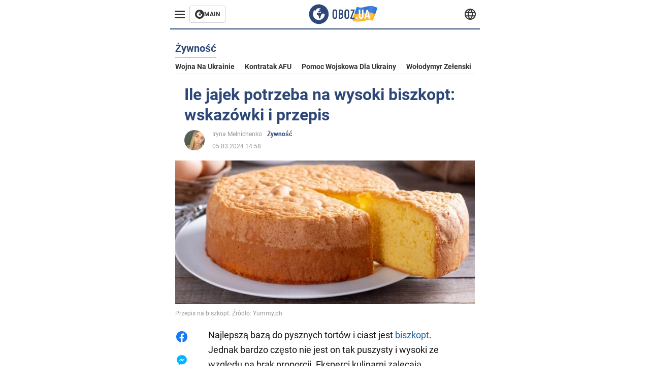

--- FILE ---
content_type: text/html; charset=utf-8
request_url: https://pol.obozrevatel.com/section-food/news-how-many-eggs-you-need-for-a-tall-sponge-cake-tips-and-recipe-05-03-2024.html
body_size: 18766
content:
<!DOCTYPE html><html lang="pl"><head><meta charSet="utf-8"><meta name="viewport" content="width=device-width, initial-scale=1.0, maximum-scale=1"><meta name="theme-color" content="#161A26"><link rel="dns-prefetch" href="//securepubads.g.doubleclick.net"><link rel="preconnect" href="//securepubads.g.doubleclick.net"><link rel="dns-prefetch" href="//cm.g.doubleclick.net"><link rel="preconnect" href="//cm.g.doubleclick.net"><title>Biszkopt: ile jajek potrzeba na wysoki biszkopt - przepis</title><meta name="description" content="Najlepszą bazą do pysznych tortów i ciast jest biszkopt. Jednak bardzo często nie jest on tak puszysty i wysoki ze względu na brak proporcji."><link rel="preload" as="image" imageSrcset="https://i2.obozrevatel.com/news/2024/3/5/screenshot48.jpg?size=930x441 1000w, https://i2.obozrevatel.com/news/2024/3/5/screenshot48.jpg?size=630x299 888w" imageSizes="(max-width: 887px) 888px,  				1000px"><meta property="og:type" content="website"><meta property="og:title" content="Ile jajek potrzeba na wysoki biszkopt: wskazówki i przepis"><meta property="og:description" content="Najlepszą bazą do pysznych tortów i ciast jest biszkopt. Jednak bardzo często nie jest on tak puszysty i wysoki ze względu na brak proporcji."><meta property="og:site_name" content="OBOZ.UA"><meta property="og:image" content="https://i2.obozrevatel.com/news/2024/3/5/screenshot48.jpg?size=2010x1050"><meta property="og:image:type" content="image/jpg"><meta property="og:image:width" content="2010px"><meta property="og:image:height" content="1050px"><meta property="og:url" content="https://pol.obozrevatel.com/section-food/news-how-many-eggs-you-need-for-a-tall-sponge-cake-tips-and-recipe-05-03-2024.html"><meta name="twitter:card" content="summary_large_image"><meta name="twitter:title" content="Ile jajek potrzeba na wysoki biszkopt: wskazówki i przepis"><meta name="twitter:description" content="Najlepszą bazą do pysznych tortów i ciast jest biszkopt. Jednak bardzo często nie jest on tak puszysty i wysoki ze względu na brak proporcji."><meta name="twitter:image" content="https://i2.obozrevatel.com/news/2024/3/5/screenshot48.jpg?size=2010x1050"><meta name="twitter:dnt" content="on"><link rel="canonical" href="https://pol.obozrevatel.com/section-food/news-how-many-eggs-you-need-for-a-tall-sponge-cake-tips-and-recipe-05-03-2024.html"><link rel="alternate" hrefLang="en" href="https://eng.obozrevatel.com/section-food/news-how-many-eggs-you-need-for-a-tall-sponge-cake-tips-and-recipe-05-03-2024.html"><link rel="alternate" hrefLang="pl" href="https://pol.obozrevatel.com/section-food/news-how-many-eggs-you-need-for-a-tall-sponge-cake-tips-and-recipe-05-03-2024.html"><link rel="amphtml" href="https://pol.obozrevatel.com/section-food/newsamp-how-many-eggs-you-need-for-a-tall-sponge-cake-tips-and-recipe-05-03-2024.html"><script type="application/ld+json">{"@context":"https://schema.org","@type":"BreadcrumbList","itemListElement":[{"@type":"ListItem","position":1,"item":{"@id":"https://pol.obozrevatel.com/","name":"OBOZ.UA"}},{"@type":"ListItem","position":2,"item":{"@id":"https://pol.obozrevatel.com/section-food/","name":"Żywność"}},{"@type":"ListItem","position":3,"item":{"@id":"https://pol.obozrevatel.com/section-food/news-how-many-eggs-you-need-for-a-tall-sponge-cake-tips-and-recipe-05-03-2024.html","name":"Ile jajek potrzeba na wysoki biszkopt: wskazówki i przepis"}}]}</script><script type="application/ld+json">{"@context":"https://schema.org","@type":"NewsArticle","mainEntityOfPage":{"@type":"WebPage","@id":"https://pol.obozrevatel.com/section-food/news-how-many-eggs-you-need-for-a-tall-sponge-cake-tips-and-recipe-05-03-2024.html"},"headline":"Biszkopt: ile jajek potrzeba na wysoki biszkopt - przepis","description":"Jak długo należy je ubijać?","url":"https://pol.obozrevatel.com/section-food/news-how-many-eggs-you-need-for-a-tall-sponge-cake-tips-and-recipe-05-03-2024.html","image":{"@type":"ImageObject","url":"https://i2.obozrevatel.com/news/2024/3/5/screenshot48.jpg?size=2010x1050"},"datePublished":"2024-03-05T12:58:00.000Z","dateModified":"2024-03-05T12:58:00.000Z","author":[{"@type":"Person","name":"Iryna Melnichenko","image":"https://i2.obozrevatel.com/person/2023/3/19/16245314821672994734011146786882639638581532n.jpg?size=1000x1000","url":"https://pol.obozrevatel.com/person-irina-melnichenko.html"}],"publisher":{"@type":"Organization","name":"OBOZ.UA","logo":{"@type":"ImageObject","url":"https://cdn2.obozrevatel.com/img/obozevatel_logo.png","width":"164","height":"40"}},"articleSection":"Żywność","articleBody":"Najlepszą bazą do pysznych tortów i ciast jest biszkopt. Jednak bardzo często nie jest on tak puszysty i wysoki ze względu na brak proporcji. Eksperci kulinarni zalecają dodanie do bazy 4 jajek, czyli dokładnie tyle, ile potrzeba do uzyskania idealnej struktury.\n\nKucharka Waleria podzieliła się na Instagramie przepisem na puszysty biszkopt, który wymaga tylko 4 jajek.\n\nWskazówka: jajka do ciasta powinny mieć temperaturę pokojową i kategorię C0.\n\nSkładniki:\n\nJajka - 4 szt\nCukier - 155 g\nCukier waniliowy - 1 opakowanie lub ekstrakt waniliowy - 3 krople\nMąka - 155 g\nSkrobia ziemniaczana - 25 g\nProszek do pieczenia - 7 g\nOlej słonecznikowy - 40 ml\nWrząca woda - 50 ml\nSól - szczypta\n\nSposób przygotowania:\n1. Rozgrzej piekarnik do 165°C.\n2. Ubij jajka z cukrem, solą i ekstraktem waniliowym na najwyższych obrotach miksera. Ważne jest, aby ubijać jajka przez około 10-15 minut. Masa powinna stać się biała i kilkakrotnie zwiększyć swoją objętość.\n\n3. Przesiać mąkę z proszkiem do pieczenia i skrobią do osobnej miski i wymieszać trzepaczką na gładką masę.\n\n4. Dodaj połowę suchych składników do ubitych jajek, delikatnie wymieszaj, dodaj wrzącą wodę i masło, wymieszaj do uzyskania gładkiej masy i dodaj pozostałe suche składniki, ponownie delikatnie wymieszaj, aby mąka całkowicie połączyła się z jajkami.\n\n5. Wlej gotowe ciasto do przygotowanej formy i piecz przez 40 minut. Nie otwieraj piekarnika przez pierwsze 20 minut. Po upływie 40 minut można sprawdzić stopień upieczenia biszkoptu za pomocą szpikulca: jeśli jest suchy, zmniejszyć temperaturę do 120°C i piec przez kolejne 10 minut.\n\n6. Odwróć biszkopt do góry nogami na kratkę, zdejmij folię i pozostaw do całkowitego ostygnięcia. Następnie owinąć biszkopt folią spożywczą i odstawić na noc do lodówki.\n\nWięcej przepisów można znaleźć na stronie OBOZREVATEL:\n\nBiszkopt czekoladowy\nBiszkopt genueński\nBujny biszkopt w powolnej kuchence\n"}</script><script>var _Oboz_News_pageType = "News";</script><script>
                    var viewport = Math.floor(window.innerWidth / 50) * 50;
                    var notsyCmd = window.notsyCmd || [];
                    notsyCmd.push(function (){
                        window.notsyInit({
                            
                            "page":"article_desktop",
                            "targeting":[
                                ["pageType","newsFull"],
                                ["platform","desktop"],
                                ["language", "pl"],
                                ["domain", "pol.obozrevatel.com"],
                                ["viewport", viewport],
                                ["page_view_count", null],
                                ,
                                ["authors", ["Iryna Melnichenko"]],
                                ["section", ["Żywność"]],
                                ["news_id", 28618],
                                ,
                            ].filter(Boolean)
                        })
                    })
                </script><script type="module">
                            import PhotoSwipeLightbox from '/photoswipe-lightbox.esm.js';

                            const lightbox = new PhotoSwipeLightbox({
                                gallery: '.newsFull',
                                children: '.newsFull_imageLink, .newsFull_mainImageLink',
                                pswpModule: () => import("/photoswipe.esm.js"),
                                wheelToZoom: true,
                                tapAction: (pt, e) => {
                                    if (e.target.classList.contains('pswp__img')) {
                                        pswp.next();
                                    } else {
                                        pswp.close();
                                    }
                                },
                            });

                            lightbox.init();
                        </script><link rel="preload" href="https://fonts.gstatic.com/s/roboto/v20/KFOkCnqEu92Fr1Mu51xMIzIFKw.woff2" as="font" type="font/woff2" crossOrigin="anonymous"><link rel="preload" href="https://fonts.gstatic.com/s/roboto/v20/KFOkCnqEu92Fr1Mu51xIIzI.woff2" as="font" type="font/woff2" crossOrigin="anonymous"><link rel="preload" href="https://fonts.gstatic.com/s/roboto/v20/KFOmCnqEu92Fr1Mu5mxKOzY.woff2" as="font" type="font/woff2" crossOrigin="anonymous"><link rel="preload" href="https://fonts.gstatic.com/s/roboto/v20/KFOmCnqEu92Fr1Mu4mxK.woff2" as="font" type="font/woff2" crossOrigin="anonymous"><link rel="preload" href="https://fonts.gstatic.com/s/roboto/v20/KFOlCnqEu92Fr1MmWUlfABc4EsA.woff2" as="font" type="font/woff2" crossOrigin="anonymous"><link rel="preload" href="https://fonts.gstatic.com/s/roboto/v20/KFOlCnqEu92Fr1MmWUlfBBc4.woff2" as="font" type="font/woff2" crossOrigin="anonymous"><link rel="preload" href="https://fonts.gstatic.com/s/ptsans/v16/jizaRExUiTo99u79D0KExQ.woff2" as="font" type="font/woff2" crossOrigin="anonymous"><link rel="preload" href="https://cdn2.obozrevatel.com/commons/index.min.css?v=965878200" as="style"><link rel="preload" href="https://cdn2.obozrevatel.com/commons/index.min.js?v=965878200" as="script"><link rel="preload" href="https://cdn2.obozrevatel.com/libs/lazyLoaderImage/index.min.js?v=965878200" as="script"><link rel="preload" href="https://securepubads.g.doubleclick.net/tag/js/gpt.js" as="script"><link rel="alternate" type="application/rss+xml" title="Obozrevatel | Najnowsze wiadomości" href="https://pol.obozrevatel.com/api/media/out/rss/lastnews.xml"><link rel="shortcut icon" href="https://cdn2.obozrevatel.com/img/favicons/favicon.ico" type="image/x-icon"><link rel="apple-touch-icon" href="https://cdn2.obozrevatel.com/img/favicons/favicon-72x72.png"><link rel="apple-touch-icon" sizes="96x96" href="https://cdn2.obozrevatel.com/img/favicons/favicon-96x96.png"><link rel="apple-touch-icon" sizes="128x128" href="https://cdn2.obozrevatel.com/img/favicons/favicon-128x128.png"><link rel="apple-touch-icon" sizes="144x144" href="https://cdn2.obozrevatel.com/img/favicons/favicon-144x144.png"><link rel="apple-touch-icon-precomposed" href="https://cdn2.obozrevatel.com/img/favicons/favicon-72x72.png"><link rel="apple-touch-icon-precomposed" sizes="96x96" href="https://cdn2.obozrevatel.com/img/favicons/favicon-96x96.png"><link rel="apple-touch-icon-precomposed" sizes="128x128" href="https://cdn2.obozrevatel.com/img/favicons/favicon-128x128.png"><link rel="apple-touch-icon-precomposed" sizes="144x144" href="https://cdn2.obozrevatel.com/img/favicons/favicon-144x144.png"><link rel="stylesheet" href="https://cdn2.obozrevatel.com/commons/index.min.css?v=965878200"><script>var _Oboz_Core_env = "production";var _Oboz_context = {"cookie":{"cookie":"","parsedCookie":{},"newCookie":{"oboz_trafficSource":{"value":"direct","options":{"path":"/","max-age":1800,"domain":".obozrevatel.com"}},"oboz_userPageViewCount":{"value":"1","options":{"path":"/","max-age":1800,"domain":".obozrevatel.com"}}}},"httpRequestHeaders":{"host":"pol.obozrevatel.com","x-request-id":"393bb90a1e4b54687e2c611e874c2913","x-real-ip":"104.23.197.105","x-forwarded-for":"104.23.197.105","x-forwarded-host":"pol.obozrevatel.com","x-forwarded-port":"80","x-forwarded-proto":"http","x-forwarded-scheme":"http","x-scheme":"http","x-original-forwarded-for":"18.224.199.214","x-platform-device":"desktop","sec-fetch-site":"none","sec-fetch-mode":"navigate","accept-encoding":"gzip, br","sec-fetch-dest":"document","cf-ray":"9c2967b7baa2d434-CMH","sec-fetch-user":"?1","pragma":"no-cache","cache-control":"no-cache","upgrade-insecure-requests":"1","user-agent":"Mozilla/5.0 (Macintosh; Intel Mac OS X 10_15_7) AppleWebKit/537.36 (KHTML, like Gecko) Chrome/131.0.0.0 Safari/537.36; ClaudeBot/1.0; +claudebot@anthropic.com)","accept":"text/html,application/xhtml+xml,application/xml;q=0.9,image/webp,image/apng,*/*;q=0.8,application/signed-exchange;v=b3;q=0.9","cdn-loop":"cloudflare; loops=1","cf-connecting-ip":"18.224.199.214","cf-ipcountry":"US","cf-visitor":"{\"scheme\":\"https\"}"},"langCode":"pl","languages":[],"platform":"desktop","url":"https://pol.obozrevatel.com/section-food/news-how-many-eggs-you-need-for-a-tall-sponge-cake-tips-and-recipe-05-03-2024.html","defaultLangCode":"en","isAmp":false,"domain":"media","ampUrl":"https://pol.obozrevatel.com/section-food/newsamp-how-many-eggs-you-need-for-a-tall-sponge-cake-tips-and-recipe-05-03-2024.html","homeUrl":"https://pol.obozrevatel.com/","homeUrlDefault":"https://pol.obozrevatel.com/","pageUrls":{"en":{"url":"https://eng.obozrevatel.com/section-food/news-how-many-eggs-you-need-for-a-tall-sponge-cake-tips-and-recipe-05-03-2024.html","rssLastNews":"https://eng.obozrevatel.com/api/media/out/rss/lastnews.xml"},"pl":{"url":"https://pol.obozrevatel.com/section-food/news-how-many-eggs-you-need-for-a-tall-sponge-cake-tips-and-recipe-05-03-2024.html","rssLastNews":"https://pol.obozrevatel.com/api/media/out/rss/lastnews.xml"}}};</script></head><body><noscript><iframe height="0" width="0" style="display:none;visibility:hidden" src="https://www.googletagmanager.com/ns.html?id=GTM-5ZV62SC"></iframe></noscript><svg display="none"><symbol id="common-views" viewBox="-2 -2 32 21"><path fill="currentColor" d="M14,0C6.3,0,0,4.7,0,10.7a5.4,5.4,0,0,0,.3,1.9C1.2,8.8,5,5.7,10.1,4.5A7.2,7.2,0,0,0,7.4,10,6.8,6.8,0,0,0,14,17a6.8,6.8,0,0,0,6.6-7,7.3,7.3,0,0,0-2.5-5.5c4.9,1.1,8.8,4.3,9.8,8.1,0-.7.1-1.4.1-1.9C28,4.7,21.7,0,14,0Z"></path></symbol><symbol id="common-arrowLeft" viewBox="0 0 16 45"><path d="M12.4238 43.2222C12.8379 43.9394 13.7555 44.1854 14.4729 43.7712C15.1903 43.3571 15.436 42.4394 15.0219 41.7222L3.93988 22.5276L15.0254 3.32639C15.4398 2.60904 15.1937 1.69113 14.4765 1.27752C13.7593 0.863908 12.8419 1.1094 12.4275 1.82676L0.927643 21.7453C0.657071 22.2169 0.651494 22.8319 0.923831 23.3036L12.4238 43.2222Z" fill="currentColor"></path></symbol><symbol id="common-more" viewBox="0 0 25 24" fill="currentColor" xmlns="http://www.w3.org/2000/svg"><circle cx="4.66602" cy="12" r="2"></circle><circle cx="12.666" cy="12" r="2"></circle><circle cx="20.666" cy="12" r="2"></circle></symbol></svg><header class="header"><div class="header_warpp"><div class="header_menu"><div class="header_menuWrapp"><button class="header_menuBtn"><span class="header_menuIcon"></span></button><div class="btn_main"><div class="btn_mainIcon"><svg xmlns="http://www.w3.org/2000/svg" width="18" height="18" viewBox="0 0 18 18" fill="none"><path d="M8.99996 0C4.04036 0 0 4.019 0 9C0 13.981 4.04036 18 8.99996 18C13.9809 18 17.9999 13.9596 17.9999 9C18.0213 4.019 13.9809 0 8.99996 0ZM14.3871 9.23515C14.2375 12.0998 11.8859 14.3658 8.97858 14.3658C5.98572 14.3658 3.57005 11.9501 3.57005 8.95724C3.57005 7.78147 3.93347 6.69121 4.5748 5.81473C4.85271 5.42993 5.23751 5.38717 5.34439 5.40855C5.34439 5.40855 5.38715 5.49406 5.45128 5.6437C5.51541 5.79335 5.60092 5.87886 5.70781 5.87886C5.85745 5.87886 5.98572 5.72922 6.11399 5.42993C6.26363 5.04513 6.45603 4.7886 6.62705 4.63895C6.81945 4.48931 6.99047 4.38242 7.18286 4.31829C7.247 4.29691 7.31113 4.29691 7.37526 4.27553C7.46077 4.25416 7.5249 4.2114 7.5249 4.16865C7.5249 4.06176 7.48215 3.97625 7.37526 3.89074C7.82419 3.69834 8.40139 3.59145 9.08547 3.59145C9.70542 3.59145 10.0475 3.67696 10.0475 3.67696C10.5178 3.80523 10.8598 4.019 10.8384 4.16865C10.8171 4.31829 10.6033 4.4038 10.3681 4.36104C10.133 4.31829 9.7268 4.51069 9.47026 4.74584C9.21373 4.981 9.04271 5.28028 9.08547 5.38717C9.12822 5.49406 9.23511 5.62233 9.27787 5.62233C9.342 5.6437 9.40613 5.70784 9.44889 5.77197C9.49164 5.8361 9.57715 5.85748 9.61991 5.81473C9.68404 5.77197 9.7268 5.66508 9.70542 5.53682C9.70542 5.42993 9.81231 5.23753 9.96195 5.13064C10.1116 5.02375 10.2185 5.08789 10.2185 5.28028C10.2185 5.47268 10.133 5.72922 10.0261 5.8361C9.94057 5.96437 9.68404 6.13539 9.47026 6.2209C9.25649 6.30641 8.59378 6.19952 8.42276 6.43468C8.31588 6.58432 8.65792 6.73397 8.44414 6.84085C8.31588 6.90499 8.16623 6.84086 8.1021 6.96912C8.03797 7.09739 7.99521 7.33254 8.1021 7.41805C8.23036 7.54632 8.61516 7.3753 8.63654 7.22565C8.65792 7.05463 8.80756 7.05463 8.91445 7.07601C9.02133 7.09739 9.17098 7.05463 9.23511 6.9905C9.29924 6.92637 9.44889 6.92637 9.5344 6.9905C9.61991 7.05463 9.74817 7.20428 9.76955 7.33254C9.81231 7.43943 9.83368 7.52494 9.68404 7.61045C9.61991 7.65321 9.64128 7.71734 9.70542 7.73872C9.76955 7.78147 9.96195 7.7601 10.0261 7.71734C10.0902 7.67458 10.133 7.54632 10.1543 7.48218C10.1757 7.41805 10.2826 7.46081 10.3467 7.43943C10.4109 7.39667 10.3681 7.3753 10.2826 7.24703C10.1757 7.11876 9.98333 7.07601 9.96195 6.84085C9.94057 6.75534 10.1543 6.73397 10.3681 6.73397C10.5605 6.73397 10.7743 6.94774 10.8171 7.20428C10.8598 7.46081 10.9667 7.65321 11.0522 7.65321C11.1377 7.65321 11.1377 8.08076 10.9881 8.12352C10.8384 8.16627 10.4964 8.18765 10.2185 8.10214C9.7268 7.97387 9.1496 7.84561 8.97858 7.82423C8.78618 7.80285 8.63654 7.65321 8.4869 7.63183C8.18761 7.58907 7.82419 7.90974 7.82419 7.90974C7.43939 8.038 7.18286 8.31591 7.11873 8.55107C7.07598 8.78622 7.09735 9.12827 7.16149 9.29929C7.22562 9.47031 7.52491 9.66271 7.80281 9.72684C8.08072 9.79097 8.50827 10.133 8.7648 10.4964C8.9572 11.266 9.04271 11.9074 9.04271 11.9074C9.10685 12.399 9.25649 12.8694 9.40613 12.9549C9.55577 13.0618 10.1971 12.9121 10.4109 12.4846C10.646 12.057 10.5605 10.9026 10.6247 10.6675C10.6888 10.4537 11.3301 9.962 11.3729 9.74822C11.4156 9.55582 11.3301 9.27791 11.3301 9.27791C11.1377 8.82898 11.0094 8.44418 11.0522 8.4228C11.095 8.40143 11.2232 8.59382 11.3301 8.87173C11.437 9.12827 11.7149 9.29929 11.9073 9.21378C12.1211 9.12827 12.1425 8.82898 11.9928 8.50831C12.4845 8.46556 12.9762 8.46556 13.4037 8.50831C13.8313 8.55107 14.1947 8.72209 14.2802 8.8076C14.3871 9.08551 14.3871 9.23515 14.3871 9.23515Z" fill="#333333"></path></svg></div><div class="btn_mainTitle">MAIN</div><a class="btn_mainLink" href="https://www.obozrevatel.com/" target="_blank"></a></div></div><nav class="header_menuNav"><div class="header_menuList"><div class="header_menuLogo"><a class="header_menuLogoLink" href="https://pol.obozrevatel.com/"></a><img class="header_menuLogoImg" src="https://cdn2.obozrevatel.com/img/Logo_Blue_Flag.svg" alt="logo"></div></div></nav></div><div class="header_content"><div class="header_logo"><img src="https://cdn2.obozrevatel.com/img/Logo_Blue_Flag.svg" alt="logo"><a class="header_logoLink" href="https://pol.obozrevatel.com/"></a></div><nav class="header_lineMenu adaptiveLine --default"><div class="header_lineMenuItems adaptiveLine_items"></div><div class="header_lineMenuNavItemMore adaptiveLine_more header_lineMenuNavItem"><div class="navItemMore moreBtn opener"><div class="icon --icon-more"><svg xmlns="http://www.w3.org/2000/svg" version="1.1" preserveAspectRatio="xMinYMin" fill="none"><use href="#common-more"></use></svg></div></div><div class="navItemMore_items more_items"></div></div></nav></div><div class="header_lang "><div class="header_langBtn"><div class="socialIcon --planet"><svg width="22" height="22" viewBox="0 0 22 22" fill="none" xmlns="http://www.w3.org/2000/svg"><g clip-path="url(#clip0_225_1412)"><path fill-rule="evenodd" clip-rule="evenodd" d="M4.63095 2.03241C6.49216 0.711213 8.71814 0.00146484 11.0006 0.00146484C13.2831 0.00146484 15.5091 0.711213 17.3703 2.03241C19.2315 3.35361 20.6358 5.22086 21.3887 7.37557L21.3888 7.37582C21.7854 8.51164 22.0002 9.73187 22.0002 10.9998H20.9625L22.0002 10.9986C22.0002 10.999 22.0002 10.9994 22.0002 10.9998C22.0015 12.2336 21.7949 13.4589 21.3891 14.6241L21.3887 14.6251C20.6358 16.7798 19.2315 18.6471 17.3703 19.9683C15.5091 21.2895 13.2831 21.9992 11.0006 21.9992C8.71814 21.9992 6.49216 21.2895 4.63095 19.9683C2.76975 18.6471 1.36543 16.7798 0.612508 14.6251L0.612137 14.624C0.206389 13.4588 -0.000218116 12.2336 0.000981759 10.9998C-0.000152653 9.76628 0.206461 8.54143 0.612157 7.37657L0.612508 7.37557C1.36543 5.22086 2.76975 3.35361 4.63095 2.03241ZM11.0006 2.07687C9.14862 2.07687 7.34247 2.65275 5.83229 3.72477C4.73582 4.50311 3.83478 5.51502 3.18957 6.68018H18.8117C18.1664 5.51502 17.2654 4.50311 16.1689 3.72477C14.6588 2.65275 12.8526 2.07687 11.0006 2.07687ZM2.36101 8.75558C2.17151 9.48722 2.07561 10.241 2.07638 10.9987V11.0009C2.07557 11.759 2.17148 12.5131 2.36105 13.2451H19.6402C19.8298 12.5131 19.9257 11.759 19.9248 11.0009V10.9998C19.9248 10.2234 19.826 9.47148 19.6405 8.75558H2.36101ZM18.8117 15.3205C18.1664 16.4856 17.2654 17.4976 16.1689 18.2759C14.6588 19.3479 12.8526 19.9238 11.0006 19.9238C9.14862 19.9238 7.34247 19.3479 5.83229 18.2759C4.73582 17.4976 3.83478 16.4856 3.18957 15.3205H18.8117Z" fill="#333333"></path><path fill-rule="evenodd" clip-rule="evenodd" d="M11.0005 0.000488281C11.2757 0.000488281 11.5397 0.109817 11.7343 0.304424C17.6407 6.21087 17.6407 15.7894 11.7343 21.6958C11.5397 21.8904 11.2757 21.9997 11.0005 21.9997C10.7253 21.9997 10.4614 21.8904 10.2667 21.6958C4.3603 15.7894 4.3603 6.21087 10.2667 0.304424C10.4614 0.109817 10.7253 0.000488281 11.0005 0.000488281ZM11.0005 2.56826C15.1181 7.42239 15.1181 14.5778 11.0005 19.432C6.88292 14.5778 6.88292 7.42239 11.0005 2.56826Z" fill="#333333"></path></g><defs><clipPath id="clip0_225_1412"><rect width="22" height="22" fill="white"></rect></clipPath></defs></svg></div></div><div class="header_langList"><div class="header_langItem"><a class="header_langLink" href="https://eng.obozrevatel.com/section-food/news-how-many-eggs-you-need-for-a-tall-sponge-cake-tips-and-recipe-05-03-2024.html"></a><span class="header_langTitle">English</span></div><div class="header_langItem"><a class="header_langLink" href="https://www.obozrevatel.com/rus/"></a><span class="header_langTitle">русский</span></div><div class="header_langItem"><a class="header_langLink" href="https://www.obozrevatel.com/"></a><span class="header_langTitle">Українська</span></div></div></div></div></header><main class="main"><aside class="asideBanner"><div class="asideBanner_item"></div></aside><div class="main_content"><article class="sectionTopHeding"><div class="sectionTopHeding_title"><p class="sectionPage_h1">Żywność</p></div><div class="sectionTopHeding_list"><a href="https://pol.obozrevatel.com/tag-war-in-ukraine.html" class="sectionTopHeding_link">Wojna na Ukrainie</a><a href="https://pol.obozrevatel.com/tag-ukrainian-armed-forces-counter-offensive.html" class="sectionTopHeding_link">Kontratak AFU</a><a href="https://pol.obozrevatel.com/tag-military-aid-to-ukraine.html" class="sectionTopHeding_link">Pomoc wojskowa dla Ukrainy</a><a href="https://pol.obozrevatel.com/person-vladimir-zelensky.html" class="sectionTopHeding_link">Wołodymyr Zełenski</a></div></article><div class="sectionCol"><div class="sectionCol_item"><section class="newsFull" data-news-id="28618" data-url="https://pol.obozrevatel.com/section-food/news-how-many-eggs-you-need-for-a-tall-sponge-cake-tips-and-recipe-05-03-2024.html" data-lang="pl" data-title="Biszkopt: ile jajek potrzeba na wysoki biszkopt - przepis" data-section-id="9"><svg display="none"><symbol id="newsFull-facbook-circle" viewBox="0 0 20 20"><path fill-rule="evenodd" clip-rule="evenodd" d="M11.2968 19.9167C16.207 19.2809 20 15.0834 20 10C20 4.47715 15.5228 0 10 0C4.47715 0 0 4.47715 0 10C0 14.9693 3.6247 19.0921 8.37443 19.8685V12.932H6V10.0583H8.37443V7.96117C8.37443 4.52427 10.621 4 11.9178 4C12.5779 4 13.3136 4.10057 13.8123 4.16874C13.8794 4.17791 13.9422 4.1865 14 4.19417V6.64078H12.831C11.516 6.64078 11.2603 7.67638 11.2968 8.19417V10.0583H13.8904L13.4521 12.932H11.2968V19.9167Z" fill="#1778F2"></path></symbol><symbol id="newsFull-facbookMessager" viewBox="0 0 20 20"><path d="M0 9.25917C0 12.1725 1.45339 14.7717 3.72599 16.4692V20L7.13113 18.1317C8.0395 18.3825 9.00204 18.5192 9.99958 18.5192C15.5223 18.5192 20 14.3742 20 9.26C20.0008 4.14583 15.5231 0 10.0004 0C4.47769 0 0 4.145 0 9.25917H0ZM8.94537 6.66583L11.5538 9.38167L16.4599 6.66583L10.993 12.4675L8.44702 9.7525L3.47764 12.4683L8.94537 6.66583Z" fill="#01B6FF"></path></symbol><symbol id="newsFull-clock" viewBox="0 0 16 16"><circle cx="7.5" cy="7.5" r="6" stroke="#2D4878"></circle><rect x="7" y="7" width="4" height="1" fill="#2D4878"></rect><rect x="7" y="8" width="5" height="1" transform="rotate(-90 7 8)" fill="#2D4878"></rect></symbol><symbol id="newsFull-facebookMessanger" viewBox="0 0 20 20"><path d="M0 9.25917C0 12.1725 1.45339 14.7717 3.72599 16.4692V20L7.13113 18.1317C8.0395 18.3825 9.00204 18.5192 9.99958 18.5192C15.5223 18.5192 20 14.3742 20 9.26C20.0008 4.14583 15.5231 0 10.0004 0C4.47769 0 0 4.145 0 9.25917H0ZM8.94537 6.66583L11.5538 9.38167L16.4599 6.66583L10.993 12.4675L8.44702 9.7525L3.47764 12.4683L8.94537 6.66583Z" fill="#01B6FF"></path></symbol><symbol id="newsFull-telegram" viewBox="0 0 20 20"><path d="M0.931254 9.01823L18.668 2.08486C19.4912 1.78334 20.2102 2.28846 19.9435 3.55049L19.945 3.54893L16.925 17.9737C16.7012 18.9963 16.1018 19.245 15.2632 18.7632L10.6642 15.3268L8.44599 17.4934C8.20071 17.7421 7.99376 17.9519 7.51853 17.9519L7.84506 13.2069L16.3685 5.40001C16.7395 5.06896 16.2857 4.88246 15.7967 5.21195L5.2635 11.9355L0.722766 10.4994C-0.262949 10.1823 -0.284411 9.50004 0.931254 9.01823Z" fill="#0088CC"></path></symbol><symbol id="newsFull-twitter" viewBox="0 0 20 20"><path d="M19.9061 4.07991C19.2801 4.3399 18.529 4.59989 17.903 4.72988C18.2786 4.72988 18.6542 4.07991 18.9045 3.81992C19.1549 3.42994 19.4053 3.03995 19.5305 2.51998V2.38998H19.4053C18.7793 2.77997 17.903 3.16995 17.1518 3.29994C17.0266 3.29994 17.0266 3.29994 17.0266 3.29994C16.1911 2.43241 14.9493 2 13.7715 2C12.6197 2 11.3142 2.75883 10.6416 3.68993C10.266 4.2099 10.0156 4.72988 9.89045 5.37985C9.76526 6.02982 9.76526 6.5498 9.89045 7.19977C9.89045 7.32977 9.89045 7.32977 9.76526 7.32977C6.51017 6.80979 3.75587 5.50985 1.50235 2.90996C1.37715 2.77997 1.37715 2.77997 1.25196 2.90996C0.250391 4.46989 0.751174 6.80979 2.00313 8.10973C2.12833 8.23973 2.37872 8.36972 2.50391 8.49972C2.37872 8.49972 1.62754 8.36972 0.876369 7.97974C0.751174 7.97974 0.751174 7.97974 0.751174 8.10973C0.751174 8.23973 0.751174 8.36972 0.751174 8.62971C0.876369 10.1896 2.00313 11.6196 3.38028 12.1396C3.50548 12.2696 3.75587 12.2696 3.88106 12.2696C3.50548 12.3995 3.25509 12.3995 2.37872 12.2696C2.25352 12.2696 2.25352 12.2696 2.25352 12.3995C2.8795 14.3495 4.38185 14.8694 5.50861 15.2594C5.6338 15.2594 5.759 15.2594 6.00939 15.2594C5.6338 15.7794 4.38185 16.2994 3.75587 16.4294C2.62911 17.0793 1.37715 17.2093 0.250391 17.0793C0.125196 17.0793 0 17.0793 0 17.0793V17.2093C0.250391 17.3393 0.500782 17.4693 0.751174 17.5993C1.50235 17.9893 2.25352 18.3793 3.0047 18.5093C7.13615 19.6792 11.7684 18.7693 14.7731 15.6494C17.1518 13.1795 18.0282 9.66967 18.0282 6.28981C18.0282 6.15982 18.1534 6.02982 18.2786 6.02982C18.9045 5.50985 19.4053 4.98987 19.9061 4.3399C20.0313 4.2099 20.0313 4.07991 19.9061 4.07991C20.0313 4.07991 20.0313 4.07991 19.9061 4.07991C20.0313 3.94992 20.0313 4.07991 19.9061 4.07991Z" fill="#33CCFF"></path></symbol><symbol id="newsFull-fax" viewBox="0 0 20 18"><path d="M18 3C17 3 17.8163 3 17 3C17 2.25858 17 1.5 17 1C17 0.5 16.5 0 16 0C15.5 0 4.5 0 4 0C3.5 0 3 0.5 3 1C3 1.5 3 2.25858 3 3C2.18366 3 3 3 2 3C1 3 0 4 0 5C0 6 0 10 0 11C0 12 1 13 2 13C3 13 2.18366 13 3 13C3 14.4175 3 16.5 3 17C3 17.5 3.5 18.0001 4 18C4.5 17.9999 8.07213 17.9999 10.0001 17.9999C11.9281 17.9999 15.5 18 16 18C16.5 18 17 17.5 17 17C17 16.5 17 14.3688 17 13C17.8163 13 17 13 18 13C19 13 20 12 20 11C20 10 20 6 20 5C20 4 19 3 18 3ZM3 7C2.5 7 2 6.5 2 6C2 5.5 2.5 5 3 5C3.5 5 4 5.5 4 6C4 6.5 3.5 7 3 7ZM16 17H4V10H16V17ZM16 3C12.0544 3 7.94559 3 4 3C4 2.53319 4 2.5 4 2C4 1.5 4.5 1 5 1C5.5 1 14.5 1 15 1C15.5 1 16 1.5 16 2C16 2.5 16 2.53322 16 3Z" fill="#999999"></path></symbol><symbol id="newsFull-latter" viewBox="0 0 20 14"><path d="M18.9954 0.264923C18.7023 0.0963867 18.3624 0 18 0H2C1.63317 0 1.28941 0.0987585 0.993848 0.271138L9.28442 8.56171C9.67494 8.95224 10.3081 8.95223 10.6986 8.56171L18.9954 0.264923Z" fill="#999999"></path><path d="M19.7109 0.963659L13.7331 6.9415L19.7538 12.9622C19.9107 12.6767 20 12.3488 20 12V2C20 1.62061 19.8944 1.26589 19.7109 0.963659Z" fill="#999999"></path><path d="M13.0259 7.64861L11.4057 9.26882C10.6247 10.0499 9.35836 10.0499 8.57731 9.26882L6.95711 7.64861L0.921279 13.6844C1.23251 13.8842 1.60273 14 2 14H18C18.3929 14 18.7593 13.8867 19.0684 13.691L13.0259 7.64861Z" fill="#999999"></path><path d="M6.25 6.9415L0.282728 0.974232C0.103193 1.27415 0 1.62503 0 2V12C0 12.3443 0.0870182 12.6683 0.240264 12.9512L6.25 6.9415Z" fill="#999999"></path></symbol><symbol id="newsFull-copy" viewBox="0 0 20 20"><path d="M2.42405 17.576C2.8759 18.0284 3.4127 18.3872 4.00363 18.6315C4.59455 18.8759 5.22794 19.0011 5.8674 19C6.50701 19.0011 7.14054 18.8759 7.73161 18.6315C8.32269 18.3871 8.85967 18.0284 9.31173 17.576L11.378 15.5091C11.7582 15.1288 11.7581 14.5122 11.3778 14.1319C10.9975 13.7515 10.3807 13.7516 10.0004 14.132L7.93439 16.1987C7.38547 16.7451 6.64245 17.0519 5.86789 17.0519C5.09333 17.0519 4.35031 16.7451 3.80139 16.1987C3.25445 15.65 2.94733 14.907 2.94733 14.1323C2.94733 13.3576 3.25445 12.6145 3.80139 12.0659L5.8681 10C6.24857 9.61969 6.24863 9.00293 5.86822 8.62254C5.48794 8.24228 4.87142 8.24222 4.49107 8.62242L2.42405 10.6886C1.51213 11.6027 1 12.8411 1 14.1323C1 15.4234 1.51213 16.6619 2.42405 17.576ZM17.5768 9.31134C18.4882 8.397 19 7.15865 19 5.86766C19 4.57666 18.4882 3.33832 17.5768 2.42398C16.6626 1.5121 15.4241 1 14.1329 1C12.8417 1 11.6032 1.5121 10.6891 2.42398L8.62285 4.49084C8.24261 4.87119 8.24266 5.48777 8.62297 5.86806C9.00335 6.24842 9.62006 6.24836 10.0004 5.86794L12.0664 3.80126C12.6153 3.25482 13.3584 2.94804 14.1329 2.94804C14.9075 2.94804 15.6505 3.25482 16.1994 3.80126C16.7464 4.3499 17.0535 5.09298 17.0535 5.86766C17.0535 6.64234 16.7464 7.38542 16.1994 7.93406L14.1327 9.99994C13.7522 10.3803 13.7522 10.997 14.1326 11.3774C14.5129 11.7577 15.1294 11.7577 15.5097 11.3775L17.5768 9.31134Z" fill="#999999"></path><path d="M7.13604 14.2931C6.7456 14.6836 6.1126 14.6836 5.72205 14.2933L5.70754 14.2788C5.31681 13.8883 5.31672 13.255 5.70733 12.8644L12.8645 5.70738C13.2551 5.31675 13.8885 5.31688 14.279 5.70767L14.2935 5.72218C14.6837 6.11275 14.6836 6.7457 14.2932 7.13611L7.13604 14.2931Z" fill="#999999"></path></symbol></svg><div class="newsFull_header"><h1 class="newsFull_headerTitle">Ile jajek potrzeba na wysoki biszkopt: wskazówki i przepis</h1><div class="author"><div class="author_img"><img src="https://i2.obozrevatel.com/person/2023/3/19/16245314821672994734011146786882639638581532n.jpg?size=40x40"><a class="author_imgLink" href="https://pol.obozrevatel.com/person-irina-melnichenko.html"></a></div><div class="author_wrapper"><a class="author_name" href="https://pol.obozrevatel.com/person-irina-melnichenko.html">Iryna Melnichenko</a><a class="author_label" href="https://pol.obozrevatel.com/section-food/">Żywność</a><time class="author_time">05.03.2024 14:58</time><div class="reaction"></div></div></div></div><div class="newsFull_mainImg"><div class="newsFull_mainImgWrapp" data-video-url="null"><a href="https://i2.obozrevatel.com/news/2024/3/5/screenshot48.jpg?size=930x441" data-pswp-width="930" data-pswp-height="441" class="newsFull_mainImageLink" target="_blank"><img alt="Przepis na biszkopt" src="https://i2.obozrevatel.com/news/2024/3/5/screenshot48.jpg?size=930x441" srcSet="https://i2.obozrevatel.com/news/2024/3/5/screenshot48.jpg?size=930x441 1320w, https://i2.obozrevatel.com/news/2024/3/5/screenshot48.jpg?size=630x299 1000w" loading="eager" fetchpriority="high"></a></div><div class="newsFull_mainImgDesc">Przepis na biszkopt. Źródło: Yummy.ph</div></div><div class="newsFull_body"><div class="newsFull_bodyWrapper"><div class="newsFull_share"><div class="newsFull_shareList"><div class="newsFull_shareItem"><a class="newsFull_shareLink" href="https://www.facebook.com/obozrevatel" target="_blank"></a><img class="newsFull_shareIcon" src="https://cdn2.obozrevatel.com/img/facebook.svg"></div><div class="newsFull_shareItem"><a class="newsFull_shareLink" href="https://m.me/obozrevatel?ref=On-Site%20Subs.FB-plug" target="_blank"></a><img class="newsFull_shareIcon" src="https://cdn2.obozrevatel.com/img/messenger.svg"></div><div class="newsFull_shareItem"><a class="newsFull_shareLink" href="https://t.me/uaobozrevatel" target="_blank"></a><img class="newsFull_shareIcon" src="https://cdn2.obozrevatel.com/img/telegram.svg"></div><div class="newsFull_shareItem"><a class="newsFull_shareLink" href="https://twitter.com/obozrevatel_ua" target="_blank"></a><img class="newsFull_shareIcon" src="https://cdn2.obozrevatel.com/img/twitter.svg"></div></div></div></div><div class="newsFull_text"><p>Najlepszą bazą do pysznych tortów i ciast jest <a href="https://food.obozrevatel.com/vyipechka-i-desertyi/biskvit-v-duhovke.htm" target="_blank" rel="follow">biszkopt</a>. Jednak bardzo często nie jest on tak puszysty i wysoki ze względu na brak proporcji. Eksperci kulinarni zalecają dodanie do bazy 4 jajek, czyli dokładnie tyle, ile potrzeba do uzyskania idealnej struktury.</p><aside class="banner --size_330x280"><div class="banner_title">REKLAMA</div><div class="OBZ_ITA_336"></div></aside><div class="newsFull_embed newsFull_imageWrap" data-descr="Jak zrobić wysoki biszkopt. Źródło: Pexels">
                    <a href="https://i2.obozrevatel.com/gallery/2024/3/5/screenshot483.jpg" data-pswp-width="612" data-pswp-height="408" target="_blank" class="newsFull_imageLink">
                        <i style="display: block; padding-bottom: min(66.67%, 408px);"></i>
                        <img class="newsFull_image" src="https://i2.obozrevatel.com/gallery/2024/3/5/screenshot483.jpg" srcset="https://i2.obozrevatel.com/gallery/2024/3/5/screenshot483.jpg" data-srcset="https://i2.obozrevatel.com/gallery/2024/3/5/screenshot483.jpg" alt="Jak zrobić wysoki biszkopt" style="max-height: 408px" loading="lazy">
                    </a>
                </div><p>Kucharka <a href="https://www.instagram.com/mrs.demenchuk/" target="_blank" rel="follow">Waleria</a> podzieliła się <a href="https://www.instagram.com/p/Coz5S3NvhIR/" target="_blank" rel="follow">na Instagramie</a> przepisem na puszysty <a href="https://food.obozrevatel.com/vyipechka-i-desertyi/maslyanyij-biskvit.htm" target="_blank" rel="follow">biszkopt</a>, który wymaga tylko 4 jajek.</p><div class="newsFull_embed newsFull_imageWrap" data-descr="Przepis na biszkopt. Źródło: zrzut ekranu przepisu kucharza na Instagramie">
                    <a href="https://i2.obozrevatel.com/gallery/2024/3/5/snimok-ekrana-2023-02-23-v-22-31-37.png" data-pswp-width="1512" data-pswp-height="932" target="_blank" class="newsFull_imageLink">
                        <i style="display: block; padding-bottom: min(61.64%, 600px);"></i>
                        <img class="newsFull_image" src="https://i2.obozrevatel.com/gallery/2024/3/5/snimok-ekrana-2023-02-23-v-22-31-37.png" srcset="https://i2.obozrevatel.com/gallery/2024/3/5/snimok-ekrana-2023-02-23-v-22-31-37.png" data-srcset="https://i2.obozrevatel.com/gallery/2024/3/5/snimok-ekrana-2023-02-23-v-22-31-37.png" alt="Przepis na biszkopt" style="max-height: 600px" loading="lazy">
                    </a>
                </div><p>Wskazówka: jajka do ciasta powinny mieć temperaturę pokojową i kategorię C0.</p><div class="newsFull_embed newsFull_imageWrap" data-descr="Jajka do ciasta biszkoptowego. Źródło: Pexels">
                    <a href="https://i2.obozrevatel.com/gallery/2024/3/5/pexels-photo-1070893.jpeg" data-pswp-width="865" data-pswp-height="1300" target="_blank" class="newsFull_imageLink">
                        <i style="display: block; padding-bottom: min(150.29%, 600px);"></i>
                        <img class="newsFull_image" src="https://i2.obozrevatel.com/gallery/2024/3/5/pexels-photo-1070893.jpeg" srcset="https://i2.obozrevatel.com/gallery/2024/3/5/pexels-photo-1070893.jpeg" data-srcset="https://i2.obozrevatel.com/gallery/2024/3/5/pexels-photo-1070893.jpeg" alt="Jajka do ciasta biszkoptowego" style="max-height: 600px" loading="lazy">
                    </a>
                </div><p><b>Składniki:</b></p><ul>
<li>Jajka - 4 szt</li>
<li>Cukier - 155 g</li>
<li>Cukier waniliowy - 1 opakowanie lub ekstrakt waniliowy - 3 krople</li>






</ul><aside class="banner --size_330x280"><div class="banner_title">REKLAMA</div><div class="OBZ_ITA_336"></div></aside><ul><li>Mąka - 155 g</li><li>Skrobia ziemniaczana - 25 g</li><li>Proszek do pieczenia - 7 g</li><li>Olej słonecznikowy - 40 ml</li><li>Wrząca woda - 50 ml</li><li>Sól - szczypta</li></ul><p><b>Sposób przygotowania:</b></p><p>1. Rozgrzej piekarnik do 165°C.</p><p>2. Ubij jajka z cukrem, solą i ekstraktem waniliowym na najwyższych obrotach miksera. Ważne jest, aby ubijać jajka przez około <b>10-15 minut</b>. Masa powinna stać się biała i kilkakrotnie zwiększyć swoją objętość.</p><div class="newsFull_embed newsFull_imageWrap" data-descr="Białka dla bujnego biszkoptu">
                    <a href="https://i2.obozrevatel.com/gallery/2024/3/5/filestoragetemp-2022-01-21t120533-042.jpg" data-pswp-width="1944" data-pswp-height="924" target="_blank" class="newsFull_imageLink">
                        <i style="display: block; padding-bottom: min(47.53%, 600px);"></i>
                        <img class="newsFull_image" src="https://i2.obozrevatel.com/gallery/2024/3/5/filestoragetemp-2022-01-21t120533-042.jpg" srcset="https://i2.obozrevatel.com/gallery/2024/3/5/filestoragetemp-2022-01-21t120533-042.jpg" data-srcset="https://i2.obozrevatel.com/gallery/2024/3/5/filestoragetemp-2022-01-21t120533-042.jpg" alt="Białka dla bujnego biszkoptu" style="max-height: 600px" loading="lazy">
                    </a>
                </div><p>3. Przesiać mąkę z proszkiem do pieczenia i skrobią do osobnej miski i wymieszać trzepaczką na gładką masę.</p><div class="newsFull_embed newsFull_imageWrap" data-descr="Ciasto biszkoptowe, które zawsze okazuje się puszyste. Źródło: Yummy.ph">
                    <a href="https://i2.obozrevatel.com/gallery/2024/3/5/filestoragetemp-2021-10-26t164728-8581.jpg" data-pswp-width="953" data-pswp-height="535" target="_blank" class="newsFull_imageLink">
                        <i style="display: block; padding-bottom: min(56.14%, 535px);"></i>
                        <img class="newsFull_image" src="https://i2.obozrevatel.com/gallery/2024/3/5/filestoragetemp-2021-10-26t164728-8581.jpg" srcset="https://i2.obozrevatel.com/gallery/2024/3/5/filestoragetemp-2021-10-26t164728-8581.jpg" data-srcset="https://i2.obozrevatel.com/gallery/2024/3/5/filestoragetemp-2021-10-26t164728-8581.jpg" alt="Ciasto biszkoptowe, które zawsze okazuje się puszyste" style="max-height: 535px" loading="lazy">
                    </a>
                </div><aside class="banner --size_330x280"><div class="banner_title">REKLAMA</div><div class="OBZ_ITA_336"></div></aside><p>4. Dodaj połowę suchych składników do ubitych jajek, delikatnie wymieszaj, dodaj wrzącą wodę i masło, wymieszaj do uzyskania gładkiej masy i dodaj pozostałe suche składniki, ponownie delikatnie wymieszaj, aby mąka całkowicie połączyła się z jajkami.</p><div class="newsFull_embed newsFull_imageWrap" data-descr="Sekrety przygotowania puszystego i wysokiego biszkoptu">
                    <a href="https://i2.obozrevatel.com/gallery/2024/3/5/screenshot463.jpg" data-pswp-width="1220" data-pswp-height="578" target="_blank" class="newsFull_imageLink">
                        <i style="display: block; padding-bottom: min(47.38%, 578px);"></i>
                        <img class="newsFull_image" src="https://i2.obozrevatel.com/gallery/2024/3/5/screenshot463.jpg" srcset="https://i2.obozrevatel.com/gallery/2024/3/5/screenshot463.jpg" data-srcset="https://i2.obozrevatel.com/gallery/2024/3/5/screenshot463.jpg" alt="Sekrety przygotowania puszystego i wysokiego biszkoptu" style="max-height: 578px" loading="lazy">
                    </a>
                </div><p>5. Wlej gotowe ciasto do przygotowanej formy i piecz przez 40 minut. Nie otwieraj piekarnika przez pierwsze 20 minut. Po upływie 40 minut można sprawdzić stopień upieczenia biszkoptu za pomocą szpikulca: jeśli jest suchy, zmniejszyć temperaturę do 120°C i piec przez kolejne 10 minut.</p><div class="newsFull_embed newsFull_imageWrap" data-descr="Jak zrobić udany biszkopt w piekarniku. Źródło: Pixabay">
                    <a href="https://i2.obozrevatel.com/gallery/2024/3/5/screenshot47.jpg" data-pswp-width="839" data-pswp-height="521" target="_blank" class="newsFull_imageLink">
                        <i style="display: block; padding-bottom: min(62.10%, 521px);"></i>
                        <img class="newsFull_image" src="https://i2.obozrevatel.com/gallery/2024/3/5/screenshot47.jpg" srcset="https://i2.obozrevatel.com/gallery/2024/3/5/screenshot47.jpg" data-srcset="https://i2.obozrevatel.com/gallery/2024/3/5/screenshot47.jpg" alt="Jak zrobić udany biszkopt w piekarniku" style="max-height: 521px" loading="lazy">
                    </a>
                </div><p>6. Odwróć biszkopt do góry nogami na kratkę, zdejmij folię i pozostaw do całkowitego ostygnięcia. Następnie owinąć biszkopt folią spożywczą i odstawić na noc do lodówki.</p><div class="newsFull_embed newsFull_imageWrap" data-descr="Gotowy biszkopt. Źródło: deliciousmagazine.co.uk">
                    <a href="https://i2.obozrevatel.com/gallery/2024/3/5/paul-hollywood-carrot-cake-recipe-960x1200-768x960.jpg" data-pswp-width="768" data-pswp-height="960" target="_blank" class="newsFull_imageLink">
                        <i style="display: block; padding-bottom: min(125.00%, 600px);"></i>
                        <img class="newsFull_image" src="https://i2.obozrevatel.com/gallery/2024/3/5/paul-hollywood-carrot-cake-recipe-960x1200-768x960.jpg" srcset="https://i2.obozrevatel.com/gallery/2024/3/5/paul-hollywood-carrot-cake-recipe-960x1200-768x960.jpg" data-srcset="https://i2.obozrevatel.com/gallery/2024/3/5/paul-hollywood-carrot-cake-recipe-960x1200-768x960.jpg" alt="Gotowy biszkopt" style="max-height: 600px" loading="lazy">
                    </a>
                </div><p>Więcej przepisów można znaleźć na stronie OBOZREVATEL:</p><ul>
<li><a href="https://food.obozrevatel.com/vyipechka-i-desertyi/shokoladnyij-biskvit.htm" target="_blank" rel="follow">Biszkopt czekoladowy</a></li>
<li><a href="https://food.obozrevatel.com/vyipechka-i-desertyi/genuezskij-biskvit.htm" target="_blank" rel="follow">Biszkopt genueński</a></li>
<li><a href="https://food.obozrevatel.com/vyipechka-i-desertyi/pyishnyij-biskvit-v-multivarke.htm" target="_blank" rel="follow">Bujny biszkopt w powolnej kuchence</a></li>
</ul><aside class="banner --size_330x280"><div class="banner_title">REKLAMA</div><div class="OBZ_BTA_300"></div></aside><div class="newsFull_textTag"></div><div class="newsFull_breadcrumbs"><a href="/"><img class="breadcrumbs_logoIcon" src="https://cdn2.obozrevatel.com/img/Logo_Blue_Flag.svg" alt="home logo"></a><span>/</span><a href="https://pol.obozrevatel.com/section-food/">Żywność</a><span>/</span><span>Ile jajek potrzeba...</span></div></div></div></section><div class="endlessScroll_place"></div><aside class="banner banner_partner "><div class="banner_title">REKLAMA</div><div id="M807393ScriptRootC1314044"></div></aside><div class="section --grid"><article class="sectionHeding"><h2 class="sectionHeding_h2">Inne wiadomości</h2></article><div class="section_list "><div class="section_item"><div class="card --middle"><div class="card_img"><picture class="card_picture"><source media="(max-width:768px)" srcSet="https://i2.obozrevatel.com/news/2025/3/5/filestoragetemp8.jpg?size=345x163"><source media="(max-width:1320px)" srcSet="https://i2.obozrevatel.com/news/2025/3/5/filestoragetemp8.jpg?size=360x171"><img src="https://i2.obozrevatel.com/news/2025/3/5/filestoragetemp8.jpg?size=450x213" alt="Durow został zauważony podczas kolacji przy świecach z Jaredem Leto. Zdjęcie" loading="lazy"></picture><a class="card_imgLink" href="https://pol.obozrevatel.com/section-entertainment/news-durov-was-spotted-having-a-candlelit-dinner-with-jared-leto-photo-05-03-2025.html"></a></div><div class="card_content"><h2 class="card_title"><a class="card_titleLink" href="https://pol.obozrevatel.com/section-entertainment/news-durov-was-spotted-having-a-candlelit-dinner-with-jared-leto-photo-05-03-2025.html">Durow został zauważony podczas kolacji przy świecach z Jaredem Leto. Zdjęcie</a></h2><div class="card_info"><div class="card_label"><a class="card_labelLink" href="https://pol.obozrevatel.com/section-entertainment/">Rozrywka</a></div><time class="card_time">05.03.2025 19:45</time><div class="reaction"></div></div></div></div></div><div class="section_item"><div class="card --middle"><div class="card_img"><picture class="card_picture"><source media="(max-width:768px)" srcSet="https://i2.obozrevatel.com/news/2025/3/5/filestoragetemp-2025-03-05t104746-262.jpg?size=345x163"><source media="(max-width:1320px)" srcSet="https://i2.obozrevatel.com/news/2025/3/5/filestoragetemp-2025-03-05t104746-262.jpg?size=360x171"><img src="https://i2.obozrevatel.com/news/2025/3/5/filestoragetemp-2025-03-05t104746-262.jpg?size=450x213" alt="Najmodniejszy kolor manicure na wiosnę 2025: pięć wzorów barwinka" loading="lazy"></picture><a class="card_imgLink" href="https://ls-pol.obozrevatel.com/section-lady-ls/news-the-most-fashionable-manicure-color-for-spring-2025-five-periwinkle-designs-05-03-2025.html"></a></div><div class="card_content"><h2 class="card_title"><a class="card_titleLink" href="https://ls-pol.obozrevatel.com/section-lady-ls/news-the-most-fashionable-manicure-color-for-spring-2025-five-periwinkle-designs-05-03-2025.html">Najmodniejszy kolor manicure na wiosnę 2025: pięć wzorów barwinka</a></h2><div class="card_info"><div class="card_label"><a class="card_labelLink" href="https://ls-pol.obozrevatel.com/section-lady-ls/">Dama</a></div><time class="card_time">05.03.2025 18:52</time><div class="reaction"></div></div></div></div></div><div class="section_item"><div class="card --horizontal"><div class="card_img"><picture class="card_picture"><source media="(max-width:768px)" srcSet="https://i2.obozrevatel.com/news/2025/3/5/gettyimages-1676592478-3.jpg?size=345x163"><source media="(max-width:1320px)" srcSet="https://i2.obozrevatel.com/news/2025/3/5/gettyimages-1676592478-3.jpg?size=360x171"><img src="https://i2.obozrevatel.com/news/2025/3/5/gettyimages-1676592478-3.jpg?size=450x213" alt="Wrócili na miesiąc miodowy: Meghan Markle opowiada, jak sprawiła, że książę Harry zakochał się w niej ponownie po siedmiu latach małżeństwa" loading="lazy"></picture><a class="card_imgLink" href="https://pol.obozrevatel.com/section-entertainment/news-they-are-back-on-their-honeymoon-meghan-markle-tells-how-she-made-prince-harry-fall-in-love-with-her-again-after-seven-years-of-marriage-05-03-2025.html"></a></div><div class="card_content"><h2 class="card_title"><a class="card_titleLink" href="https://pol.obozrevatel.com/section-entertainment/news-they-are-back-on-their-honeymoon-meghan-markle-tells-how-she-made-prince-harry-fall-in-love-with-her-again-after-seven-years-of-marriage-05-03-2025.html">Wrócili na miesiąc miodowy: Meghan Markle opowiada, jak sprawiła, że książę Harry zakochał się w niej ponownie po siedmiu latach małżeństwa</a></h2><div class="card_info"><div class="card_label"><a class="card_labelLink" href="https://pol.obozrevatel.com/section-entertainment/">Rozrywka</a></div><time class="card_time">05.03.2025 16:20</time><div class="reaction"></div></div></div></div></div><div class="section_item"><aside class="banner --size_330x280"><div class="banner_title">REKLAMA</div><div class="OBZ_ITC_300"></div></aside></div><div class="section_item"><div class="card --extraLarge --textCenter"><div class="card_img"><picture class="card_picture"><source media="(max-width:768px)" srcSet="https://i2.obozrevatel.com/news/2025/3/5/filestoragetemp-2025-03-05t095157-427.jpg?size=345x163"><source media="(max-width:1320px)" srcSet="https://i2.obozrevatel.com/news/2025/3/5/filestoragetemp-2025-03-05t095157-427.jpg?size=750x356"><img src="https://i2.obozrevatel.com/news/2025/3/5/filestoragetemp-2025-03-05t095157-427.jpg?size=930x441" alt="&quot;Nie mogę tego wyrzucić z głowy&quot;: Reprezentantka Polski na Konkursie Piosenki Eurowizji 2025 chwali piosenkę Ukrainy" loading="lazy"></picture><a class="card_imgLink" href="https://pol.obozrevatel.com/section-entertainment/news-cant-get-it-out-of-my-head-polish-representative-at-the-eurovision-song-contest-2025-praises-ukraines-song-05-03-2025.html"></a></div><div class="card_content"><h2 class="card_title"><a class="card_titleLink" href="https://pol.obozrevatel.com/section-entertainment/news-cant-get-it-out-of-my-head-polish-representative-at-the-eurovision-song-contest-2025-praises-ukraines-song-05-03-2025.html">"Nie mogę tego wyrzucić z głowy": Reprezentantka Polski na Konkursie Piosenki Eurowizji 2025 chwali piosenkę Ukrainy</a></h2><div class="card_desc"> Ukraina będzie reprezentowana przez zespół Ziferblat </div><div class="card_info"><div class="card_label"><a class="card_labelLink" href="https://pol.obozrevatel.com/section-entertainment/">Rozrywka</a></div><time class="card_time">05.03.2025 16:18</time><div class="reaction"></div></div></div></div></div><div class="section_item"><div class="card --large"><div class="card_img"><picture class="card_picture"><source media="(max-width:768px)" srcSet="https://i2.obozrevatel.com/news/2025/3/5/mycollages-2025-03-05t152923-294.jpg?size=345x163"><source media="(max-width:1320px)" srcSet="https://i2.obozrevatel.com/news/2025/3/5/mycollages-2025-03-05t152923-294.jpg?size=490x232"><img src="https://i2.obozrevatel.com/news/2025/3/5/mycollages-2025-03-05t152923-294.jpg?size=610x289" alt="Będą bardziej popularne niż dżinsy: najmodniejsze spodnie sezonu, które są już masowo kupowane przez fashionistki" loading="lazy"></picture><a class="card_imgLink" href="https://ls-pol.obozrevatel.com/section-lady-ls/news-will-be-more-popular-than-jeans-the-most-trendy-pants-of-the-season-which-are-already-massively-bought-by-fashionistas-05-03-2025.html"></a></div><div class="card_content"><h2 class="card_title"><a class="card_titleLink" href="https://ls-pol.obozrevatel.com/section-lady-ls/news-will-be-more-popular-than-jeans-the-most-trendy-pants-of-the-season-which-are-already-massively-bought-by-fashionistas-05-03-2025.html">Będą bardziej popularne niż dżinsy: najmodniejsze spodnie sezonu, które są już masowo kupowane przez fashionistki</a></h2><div class="card_desc"> Europejscy fashioniści aktywnie łączą te spodnie z klasycznymi trenczami </div><div class="card_info"><div class="card_label"><a class="card_labelLink" href="https://ls-pol.obozrevatel.com/section-lady-ls/">Dama</a></div><time class="card_time">05.03.2025 16:16</time><div class="reaction"></div></div></div></div></div><div class="section_item"><div class="card"><div class="card_img"><picture class="card_picture"><source media="(max-width:768px)" srcSet="https://i2.obozrevatel.com/news/2025/3/5/such-a-lovely-evening-at-le-grand-dner-du-louvre-celebrating-museelouv.jpg?size=345x163"><source media="(max-width:1320px)" srcSet="https://i2.obozrevatel.com/news/2025/3/5/such-a-lovely-evening-at-le-grand-dner-du-louvre-celebrating-museelouv.jpg?size=230x109"><img src="https://i2.obozrevatel.com/news/2025/3/5/such-a-lovely-evening-at-le-grand-dner-du-louvre-celebrating-museelouv.jpg?size=290x137" alt="Victoria Beckham oszołomiła wyborem sukienki na randkę z mężem w Paryżu. Zdjęcie" loading="lazy"></picture><a class="card_imgLink" href="https://pol.obozrevatel.com/section-entertainment/news-victoria-beckham-stunned-with-her-choice-of-dress-for-a-date-with-her-husband-in-paris-photo-05-03-2025.html"></a></div><div class="card_content"><h2 class="card_title"><a class="card_titleLink" href="https://pol.obozrevatel.com/section-entertainment/news-victoria-beckham-stunned-with-her-choice-of-dress-for-a-date-with-her-husband-in-paris-photo-05-03-2025.html">Victoria Beckham oszołomiła wyborem sukienki na randkę z mężem w Paryżu. Zdjęcie</a></h2><div class="card_info"><div class="card_label"><a class="card_labelLink" href="https://pol.obozrevatel.com/section-entertainment/">Rozrywka</a></div><time class="card_time">05.03.2025 12:19</time><div class="reaction"></div></div></div></div></div><div class="section_item"><div class="card"><div class="card_img"><picture class="card_picture"><source media="(max-width:768px)" srcSet="https://i2.obozrevatel.com/news/2025/3/5/gettyimages-2199701629.jpg?size=345x163"><source media="(max-width:1320px)" srcSet="https://i2.obozrevatel.com/news/2025/3/5/gettyimages-2199701629.jpg?size=230x109"><img src="https://i2.obozrevatel.com/news/2025/3/5/gettyimages-2199701629.jpg?size=290x137" alt="Żona Aleca Baldwina ujawnia, że aktor miał myśli samobójcze po incydencie w Rust" loading="lazy"></picture><a class="card_imgLink" href="https://pol.obozrevatel.com/section-entertainment/news-alec-baldwins-wife-reveals-the-actor-had-suicidal-thoughts-after-rust-incident-05-03-2025.html"></a></div><div class="card_content"><h2 class="card_title"><a class="card_titleLink" href="https://pol.obozrevatel.com/section-entertainment/news-alec-baldwins-wife-reveals-the-actor-had-suicidal-thoughts-after-rust-incident-05-03-2025.html">Żona Aleca Baldwina ujawnia, że aktor miał myśli samobójcze po incydencie w Rust</a></h2><div class="card_info"><div class="card_label"><a class="card_labelLink" href="https://pol.obozrevatel.com/section-entertainment/">Rozrywka</a></div><time class="card_time">05.03.2025 11:02</time><div class="reaction"></div></div></div></div></div><div class="section_item"><div class="card"><div class="card_img"><picture class="card_picture"><source media="(max-width:768px)" srcSet="https://i2.obozrevatel.com/news/2025/3/4/filestoragetemp3.jpg?size=345x163"><source media="(max-width:1320px)" srcSet="https://i2.obozrevatel.com/news/2025/3/4/filestoragetemp3.jpg?size=230x109"><img src="https://i2.obozrevatel.com/news/2025/3/4/filestoragetemp3.jpg?size=290x137" alt="Zatrzymanie akcji serca i wypadek: lekarz medycyny przedstawił teorię na temat śmierci aktora Gene&#039;a Hackmana, jego żony i psa" loading="lazy"></picture><a class="card_imgLink" href="https://pol.obozrevatel.com/section-entertainment/news-cardiac-arrest-and-an-accident-medical-examiner-theorizes-how-actor-gene-hackman-his-wife-and-dog-died-04-03-2025.html"></a></div><div class="card_content"><h2 class="card_title"><a class="card_titleLink" href="https://pol.obozrevatel.com/section-entertainment/news-cardiac-arrest-and-an-accident-medical-examiner-theorizes-how-actor-gene-hackman-his-wife-and-dog-died-04-03-2025.html">Zatrzymanie akcji serca i wypadek: lekarz medycyny przedstawił teorię na temat śmierci aktora Gene'a Hackmana, jego żony i psa</a></h2><div class="card_info"><div class="card_label"><a class="card_labelLink" href="https://pol.obozrevatel.com/section-entertainment/">Rozrywka</a></div><time class="card_time">04.03.2025 14:54</time><div class="reaction"></div></div></div></div></div><div class="section_item"><div class="card"><div class="card_img"><picture class="card_picture"><source media="(max-width:768px)" srcSet="https://i2.obozrevatel.com/news/2025/3/4/gettyimages-2197289899.jpg?size=345x163"><source media="(max-width:1320px)" srcSet="https://i2.obozrevatel.com/news/2025/3/4/gettyimages-2197289899.jpg?size=230x109"><img src="https://i2.obozrevatel.com/news/2025/3/4/gettyimages-2197289899.jpg?size=290x137" alt="&quot;Nie chcesz, żeby się zamknęli?&quot;: Green Day wyzywa Trumpa, Muska i Vance&#039;a ze sceny po incydencie w Gabinecie Owalnym. Wideo" loading="lazy"></picture><a class="card_imgLink" href="https://pol.obozrevatel.com/section-entertainment/news-dont-you-want-them-to-shut-the-fk-up-green-day-calls-out-trump-musk-and-vance-from-stage-after-oval-office-incident-video-04-03-2025.html"></a></div><div class="card_content"><h2 class="card_title"><a class="card_titleLink" href="https://pol.obozrevatel.com/section-entertainment/news-dont-you-want-them-to-shut-the-fk-up-green-day-calls-out-trump-musk-and-vance-from-stage-after-oval-office-incident-video-04-03-2025.html">"Nie chcesz, żeby się zamknęli?": Green Day wyzywa Trumpa, Muska i Vance'a ze sceny po incydencie w Gabinecie Owalnym. Wideo</a></h2><div class="card_info"><div class="card_label"><a class="card_labelLink" href="https://pol.obozrevatel.com/section-entertainment/">Rozrywka</a></div><time class="card_time">04.03.2025 10:08</time><div class="reaction"></div></div></div></div></div><div class="section_item"><div class="card"><div class="card_img"><picture class="card_picture"><source media="(max-width:768px)" srcSet="https://i2.obozrevatel.com/news/2025/3/3/filestoragetemp-2025-03-03t172946-522.jpg?size=345x163"><source media="(max-width:1320px)" srcSet="https://i2.obozrevatel.com/news/2025/3/3/filestoragetemp-2025-03-03t172946-522.jpg?size=230x109"><img src="https://i2.obozrevatel.com/news/2025/3/3/filestoragetemp-2025-03-03t172946-522.jpg?size=290x137" alt="Legenda rocka Neil Young ogłosił darmowy koncert na Ukrainie" loading="lazy"></picture><a class="card_imgLink" href="https://pol.obozrevatel.com/section-entertainment/news-rock-legend-neil-young-has-announced-a-free-concert-in-ukraine-03-03-2025.html"></a></div><div class="card_content"><h2 class="card_title"><a class="card_titleLink" href="https://pol.obozrevatel.com/section-entertainment/news-rock-legend-neil-young-has-announced-a-free-concert-in-ukraine-03-03-2025.html">Legenda rocka Neil Young ogłosił darmowy koncert na Ukrainie</a></h2><div class="card_info"><div class="card_label"><a class="card_labelLink" href="https://pol.obozrevatel.com/section-entertainment/">Rozrywka</a></div><time class="card_time">03.03.2025 19:21</time><div class="reaction"></div></div></div></div></div><div class="section_item"><aside class="banner --size_330x280"><div class="banner_title">REKLAMA</div><div class="OBZ_ITC_300"></div></aside></div><div class="section_item"><div class="card --horizontal"><div class="card_img"><picture class="card_picture"><source media="(max-width:768px)" srcSet="https://i2.obozrevatel.com/news/2025/3/3/filestoragetemp9.jpg?size=345x163"><source media="(max-width:1320px)" srcSet="https://i2.obozrevatel.com/news/2025/3/3/filestoragetemp9.jpg?size=360x171"><img src="https://i2.obozrevatel.com/news/2025/3/3/filestoragetemp9.jpg?size=450x213" alt="&quot;Widziałem też historie z Ukrainy. I ja też tam byłem&quot;: Hollywoodzki aktor Misha Collins postawił J.D. Vance&#039;a na swoim miejscu po kontrowersjach w Białym Domu" loading="lazy"></picture><a class="card_imgLink" href="https://pol.obozrevatel.com/section-entertainment/news-ive-seen-stories-from-ukraine-too-and-i-was-also-there-hollywood-actor-misha-collins-put-j-d-vance-in-his-place-after-the-white-house-controversy-03-03-2025.html"></a></div><div class="card_content"><h2 class="card_title"><a class="card_titleLink" href="https://pol.obozrevatel.com/section-entertainment/news-ive-seen-stories-from-ukraine-too-and-i-was-also-there-hollywood-actor-misha-collins-put-j-d-vance-in-his-place-after-the-white-house-controversy-03-03-2025.html">"Widziałem też historie z Ukrainy. I ja też tam byłem": Hollywoodzki aktor Misha Collins postawił J.D. Vance'a na swoim miejscu po kontrowersjach w Białym Domu</a></h2><div class="card_info"><div class="card_label"><a class="card_labelLink" href="https://pol.obozrevatel.com/section-entertainment/">Rozrywka</a></div><time class="card_time">03.03.2025 15:55</time><div class="reaction"></div></div></div></div></div><div class="section_item"><div class="card --middle"><div class="card_img"><picture class="card_picture"><source media="(max-width:768px)" srcSet="https://i2.obozrevatel.com/news/2025/3/3/filestoragetemp-2025-03-03t093911-117.jpg?size=345x163"><source media="(max-width:1320px)" srcSet="https://i2.obozrevatel.com/news/2025/3/3/filestoragetemp-2025-03-03t093911-117.jpg?size=360x171"><img src="https://i2.obozrevatel.com/news/2025/3/3/filestoragetemp-2025-03-03t093911-117.jpg?size=450x213" alt="&quot;Nikt nie zwracał uwagi na moje ubrania, dopóki nie zapytałeś&quot;: Oscar 2025 wyśmiewa kontrowersje wokół garnituru Zełenskiego w Białym Domu" loading="lazy"></picture><a class="card_imgLink" href="https://pol.obozrevatel.com/section-entertainment/news-no-one-paid-attention-to-my-clothes-until-you-asked-oscar-2025-mocks-controversy-over-zelenskyys-white-house-suit-03-03-2025.html"></a></div><div class="card_content"><h2 class="card_title"><a class="card_titleLink" href="https://pol.obozrevatel.com/section-entertainment/news-no-one-paid-attention-to-my-clothes-until-you-asked-oscar-2025-mocks-controversy-over-zelenskyys-white-house-suit-03-03-2025.html">"Nikt nie zwracał uwagi na moje ubrania, dopóki nie zapytałeś": Oscar 2025 wyśmiewa kontrowersje wokół garnituru Zełenskiego w Białym Domu</a></h2><div class="card_info"><div class="card_label"><a class="card_labelLink" href="https://pol.obozrevatel.com/section-entertainment/">Rozrywka</a></div><time class="card_time">03.03.2025 15:53</time><div class="reaction"></div></div></div></div></div><div class="section_item"><div class="card --middle"><div class="card_img"><picture class="card_picture"><source media="(max-width:768px)" srcSet="https://i2.obozrevatel.com/news/2025/3/3/gettyimages-2202412288.jpg?size=345x163"><source media="(max-width:1320px)" srcSet="https://i2.obozrevatel.com/news/2025/3/3/gettyimages-2202412288.jpg?size=360x171"><img src="https://i2.obozrevatel.com/news/2025/3/3/gettyimages-2202412288.jpg?size=450x213" alt="Ignoruje wojnę w Ukrainie i &quot;wiąże się&quot; z Rosjanami: Robert Downey Jr. na Oscarach pokazał swoje prawdziwe stanowisko w sprawie Rosji. Wideo" loading="lazy"></picture><a class="card_imgLink" href="https://pol.obozrevatel.com/section-entertainment/news-he-ignores-the-war-in-ukraine-and-becomes-related-to-russians-robert-downey-jr-showed-his-true-position-on-russia-at-the-oscars-video-03-03-2025.html"></a></div><div class="card_content"><h2 class="card_title"><a class="card_titleLink" href="https://pol.obozrevatel.com/section-entertainment/news-he-ignores-the-war-in-ukraine-and-becomes-related-to-russians-robert-downey-jr-showed-his-true-position-on-russia-at-the-oscars-video-03-03-2025.html">Ignoruje wojnę w Ukrainie i "wiąże się" z Rosjanami: Robert Downey Jr. na Oscarach pokazał swoje prawdziwe stanowisko w sprawie Rosji. Wideo</a></h2><div class="card_info"><div class="card_label"><a class="card_labelLink" href="https://pol.obozrevatel.com/section-entertainment/">Rozrywka</a></div><time class="card_time">03.03.2025 15:46</time><div class="reaction"></div></div></div></div></div><div class="section_item"><div class="card --extraLarge --textCenter"><div class="card_img"><picture class="card_picture"><source media="(max-width:768px)" srcSet="https://i2.obozrevatel.com/news/2025/3/3/filestoragetemp-2025-03-03t121000-026.jpg?size=345x163"><source media="(max-width:1320px)" srcSet="https://i2.obozrevatel.com/news/2025/3/3/filestoragetemp-2025-03-03t121000-026.jpg?size=750x356"><img src="https://i2.obozrevatel.com/news/2025/3/3/filestoragetemp-2025-03-03t121000-026.jpg?size=930x441" alt="Modowa porażka na Oscarach 2025: siedem gwiazd, które zhańbiły się na czerwonym dywanie z powodu swoich stylistów. Zdjęcie" loading="lazy"></picture><a class="card_imgLink" href="https://ls-pol.obozrevatel.com/section-lady-ls/news-fashion-failure-at-the-oscars-2025-seven-stars-who-disgraced-themselves-on-the-red-carpet-because-of-their-stylists-photo-03-03-2025.html"></a></div><div class="card_content"><h2 class="card_title"><a class="card_titleLink" href="https://ls-pol.obozrevatel.com/section-lady-ls/news-fashion-failure-at-the-oscars-2025-seven-stars-who-disgraced-themselves-on-the-red-carpet-because-of-their-stylists-photo-03-03-2025.html">Modowa porażka na Oscarach 2025: siedem gwiazd, które zhańbiły się na czerwonym dywanie z powodu swoich stylistów. Zdjęcie</a></h2><div class="card_desc"> Nie wszystkim gwiazdom udało się trafić w dziesiątkę ze swoimi zdjęciami </div><div class="card_info"><div class="card_label"><a class="card_labelLink" href="https://ls-pol.obozrevatel.com/section-lady-ls/">Dama</a></div><time class="card_time">03.03.2025 15:28</time><div class="reaction"></div></div></div></div></div><div class="section_item"><div class="card --large"><div class="card_img"><picture class="card_picture"><source media="(max-width:768px)" srcSet="https://i2.obozrevatel.com/news/2025/3/3/48104480628722365296226975557150521031326048n.jpg?size=345x163"><source media="(max-width:1320px)" srcSet="https://i2.obozrevatel.com/news/2025/3/3/48104480628722365296226975557150521031326048n.jpg?size=490x232"><img src="https://i2.obozrevatel.com/news/2025/3/3/48104480628722365296226975557150521031326048n.jpg?size=610x289" alt="Legenda amerykańskiej estrady pozdrawia &quot;braci i siostry w Ukrainie&quot;. Wideo" loading="lazy"></picture><a class="card_imgLink" href="https://pol.obozrevatel.com/section-entertainment/news-the-legend-of-the-american-stage-sends-greetings-to-brothers-and-sisters-in-ukraine-video-03-03-2025.html"></a></div><div class="card_content"><h2 class="card_title"><a class="card_titleLink" href="https://pol.obozrevatel.com/section-entertainment/news-the-legend-of-the-american-stage-sends-greetings-to-brothers-and-sisters-in-ukraine-video-03-03-2025.html">Legenda amerykańskiej estrady pozdrawia "braci i siostry w Ukrainie". Wideo</a></h2><div class="card_desc"> Dolly Parton wezwała ludzi do modlitwy o pokój na Ukrainie </div><div class="card_info"><div class="card_label"><a class="card_labelLink" href="https://pol.obozrevatel.com/section-entertainment/">Rozrywka</a></div><time class="card_time">03.03.2025 09:46</time><div class="reaction"></div></div></div></div></div><div class="section_item"><div class="card"><div class="card_img"><picture class="card_picture"><source media="(max-width:768px)" srcSet="https://i2.obozrevatel.com/news/2025/3/3/gettyimages-2202519202.jpg?size=345x163"><source media="(max-width:1320px)" srcSet="https://i2.obozrevatel.com/news/2025/3/3/gettyimages-2202519202.jpg?size=230x109"><img src="https://i2.obozrevatel.com/news/2025/3/3/gettyimages-2202519202.jpg?size=290x137" alt="&quot;Zełenski, dlaczego nie nosisz garnituru?&quot; Amerykański bloger odpowiedział na żart w Gabinecie Owalnym" loading="lazy"></picture><a class="card_imgLink" href="https://pol.obozrevatel.com/section-entertainment/news-zelensky-why-are-you-not-wearing-a-suit-an-american-blogger-responded-to-a-joke-in-the-oval-office-03-03-2025.html"></a></div><div class="card_content"><h2 class="card_title"><a class="card_titleLink" href="https://pol.obozrevatel.com/section-entertainment/news-zelensky-why-are-you-not-wearing-a-suit-an-american-blogger-responded-to-a-joke-in-the-oval-office-03-03-2025.html">"Zełenski, dlaczego nie nosisz garnituru?" Amerykański bloger odpowiedział na żart w Gabinecie Owalnym</a></h2><div class="card_info"><div class="card_label"><a class="card_labelLink" href="https://pol.obozrevatel.com/section-entertainment/">Rozrywka</a></div><time class="card_time">03.03.2025 09:28</time><div class="reaction"></div></div></div></div></div><div class="section_item"><div class="card"><div class="card_img"><picture class="card_picture"><source media="(max-width:768px)" srcSet="https://i2.obozrevatel.com/news/2025/3/3/christiansborg-slot-danner-her-til-aften-ramme-om-det-traditionelle-af.jpg?size=345x163"><source media="(max-width:1320px)" srcSet="https://i2.obozrevatel.com/news/2025/3/3/christiansborg-slot-danner-her-til-aften-ramme-om-det-traditionelle-af.jpg?size=230x109"><img src="https://i2.obozrevatel.com/news/2025/3/3/christiansborg-slot-danner-her-til-aften-ramme-om-det-traditionelle-af.jpg?size=290x137" alt="Królowa Danii powtórzyła wizerunek Kate Middleton na corocznej imprezie artystycznej. Porównanie zdjęć" loading="lazy"></picture><a class="card_imgLink" href="https://ls-pol.obozrevatel.com/section-lady-ls/news-the-queen-of-denmark-repeated-the-image-of-kate-middleton-at-the-annual-art-party-photo-comparison-03-03-2025.html"></a></div><div class="card_content"><h2 class="card_title"><a class="card_titleLink" href="https://ls-pol.obozrevatel.com/section-lady-ls/news-the-queen-of-denmark-repeated-the-image-of-kate-middleton-at-the-annual-art-party-photo-comparison-03-03-2025.html">Królowa Danii powtórzyła wizerunek Kate Middleton na corocznej imprezie artystycznej. Porównanie zdjęć</a></h2><div class="card_info"><div class="card_label"><a class="card_labelLink" href="https://ls-pol.obozrevatel.com/section-lady-ls/">Dama</a></div><time class="card_time">03.03.2025 09:20</time><div class="reaction"></div></div></div></div></div><div class="section_item"><div class="card"><div class="card_img"><picture class="card_picture"><source media="(max-width:768px)" srcSet="https://i2.obozrevatel.com/news/2025/3/3/filestoragetemp3.jpg?size=345x163"><source media="(max-width:1320px)" srcSet="https://i2.obozrevatel.com/news/2025/3/3/filestoragetemp3.jpg?size=230x109"><img src="https://i2.obozrevatel.com/news/2025/3/3/filestoragetemp3.jpg?size=290x137" alt="&quot;Wygląda to wystarczająco podejrzanie&quot;: śmierć aktora Hackmana i jego żony zostanie zbadana" loading="lazy"></picture><a class="card_imgLink" href="https://pol.obozrevatel.com/section-entertainment/news-it-looks-suspicious-enough-the-deaths-of-actor-hackman-and-his-wife-will-be-investigated-03-03-2025.html"></a></div><div class="card_content"><h2 class="card_title"><a class="card_titleLink" href="https://pol.obozrevatel.com/section-entertainment/news-it-looks-suspicious-enough-the-deaths-of-actor-hackman-and-his-wife-will-be-investigated-03-03-2025.html">"Wygląda to wystarczająco podejrzanie": śmierć aktora Hackmana i jego żony zostanie zbadana</a></h2><div class="card_info"><div class="card_label"><a class="card_labelLink" href="https://pol.obozrevatel.com/section-entertainment/">Rozrywka</a></div><time class="card_time">03.03.2025 09:16</time><div class="reaction"></div></div></div></div></div><div class="section_item"><div class="card"><div class="card_img"><picture class="card_picture"><source media="(max-width:768px)" srcSet="https://i2.obozrevatel.com/news/2025/3/3/filestoragetemp.jpg?size=345x163"><source media="(max-width:1320px)" srcSet="https://i2.obozrevatel.com/news/2025/3/3/filestoragetemp.jpg?size=230x109"><img src="https://i2.obozrevatel.com/news/2025/3/3/filestoragetemp.jpg?size=290x137" alt="Gwiazda &quot;Kill Billa&quot; Daryl Hannah czule wspierała Ukrainę na scenie Oscarów 2025, a scenarzysta Peter Straughan przyszedł z niebiesko-żółtą wstążką" loading="lazy"></picture><a class="card_imgLink" href="https://pol.obozrevatel.com/section-entertainment/news-kill-bill-star-daryl-hannah-tenderly-supported-ukraine-on-the-stage-of-the-oscars-2025-and-screenwriter-peter-straughan-came-with-a-blue-and-yellow-ribbon-03-03-2025.html"></a></div><div class="card_content"><h2 class="card_title"><a class="card_titleLink" href="https://pol.obozrevatel.com/section-entertainment/news-kill-bill-star-daryl-hannah-tenderly-supported-ukraine-on-the-stage-of-the-oscars-2025-and-screenwriter-peter-straughan-came-with-a-blue-and-yellow-ribbon-03-03-2025.html">Gwiazda "Kill Billa" Daryl Hannah czule wspierała Ukrainę na scenie Oscarów 2025, a scenarzysta Peter Straughan przyszedł z niebiesko-żółtą wstążką</a></h2><div class="card_info"><div class="card_label"><a class="card_labelLink" href="https://pol.obozrevatel.com/section-entertainment/">Rozrywka</a></div><time class="card_time">03.03.2025 09:14</time><div class="reaction"></div></div></div></div></div><div class="section_item"><div class="card"><div class="card_img"><picture class="card_picture"><source media="(max-width:768px)" srcSet="https://i2.obozrevatel.com/news/2025/3/3/filestoragetemp-2025-03-02t155458-961.jpg?size=345x163"><source media="(max-width:1320px)" srcSet="https://i2.obozrevatel.com/news/2025/3/3/filestoragetemp-2025-03-02t155458-961.jpg?size=230x109"><img src="https://i2.obozrevatel.com/news/2025/3/3/filestoragetemp-2025-03-02t155458-961.jpg?size=290x137" alt="Które gwiazdy mają zakaz udziału w rozdaniu Oscarów: od Harveya Weinsteina po Willa Smitha?" loading="lazy"></picture><a class="card_imgLink" href="https://pol.obozrevatel.com/section-entertainment/news-which-stars-are-banned-from-the-oscars-from-harvey-weinstein-to-will-smith-03-03-2025.html"></a></div><div class="card_content"><h2 class="card_title"><a class="card_titleLink" href="https://pol.obozrevatel.com/section-entertainment/news-which-stars-are-banned-from-the-oscars-from-harvey-weinstein-to-will-smith-03-03-2025.html">Które gwiazdy mają zakaz udziału w rozdaniu Oscarów: od Harveya Weinsteina po Willa Smitha?</a></h2><div class="card_info"><div class="card_label"><a class="card_labelLink" href="https://pol.obozrevatel.com/section-entertainment/">Rozrywka</a></div><time class="card_time">03.03.2025 09:12</time><div class="reaction"></div></div></div></div></div></div><div class="showMore"><button class="showMore_btn" data-section-id="0" data-page-type="News" data-lang="pl" data-total-count="10000"><span class="showMore_btnText">pokaż więcej</span><svg class="showMore_btnArrow" width="18" height="18" viewBox="0 0 18 18" fill="none" xmlns="http://www.w3.org/2000/svg"><rect x="12.8184" y="8.09961" width="5.4" height="1.34764" transform="rotate(135 12.8184 8.09961)" fill="#333333"></rect><rect x="9" y="11.918" width="5.4" height="1.34772" transform="rotate(-135 9 11.918)" fill="#333333"></rect></svg></button></div></div></div><div class="sectionCol_item"><div class="section --right"><section class="manualBlock"><div class="manualBlock_items"><div class="card"><div class="card_img"><picture class="card_picture"><source media="(max-width:768px)" srcSet="https://i2.obozrevatel.com/news/2025/3/1/volkswagen-tera.jpg?size=345x163"><source media="(max-width:1320px)" srcSet="https://i2.obozrevatel.com/news/2025/3/1/volkswagen-tera.jpg?size=555x263"><img src="https://i2.obozrevatel.com/news/2025/3/1/volkswagen-tera.jpg?size=690x326" alt="Volkswagen Tera" loading="lazy"></picture><a class="card_imgLink" href="https://pol.obozrevatel.com/section-news/news-the-long-awaited-vw-crossover-cheaper-than-duster-was-shown-in-photos-05-03-2025.html"></a></div><div class="card_content"><h2 class="card_title"><a class="card_titleLink" href="https://pol.obozrevatel.com/section-news/news-the-long-awaited-vw-crossover-cheaper-than-duster-was-shown-in-photos-05-03-2025.html">Długo oczekiwany crossover VW tańszy od Dustera został pokazany na zdjęciach</a></h2><div class="card_info"><div class="card_label"><a class="card_labelLink" href="https://pol.obozrevatel.com/section-news/">Wiadomości</a></div><time class="card_time">05.03.2025 20:02</time><div class="reaction"></div></div></div></div><div class="card"><div class="card_content"><h2 class="card_title"><a class="card_titleLink" href="https://pol.obozrevatel.com/section-news/news-how-to-boil-beets-in-10-minutes-an-elementary-method-that-will-suit-everyone-05-03-2025.html">Jak gotować buraki w 10 minut: podstawowa metoda, która będzie odpowiednia dla każdego</a></h2><div class="card_info"><div class="card_label"><a class="card_labelLink" href="https://pol.obozrevatel.com/section-news/">Wiadomości</a></div><time class="card_time">05.03.2025 19:58</time><div class="reaction"></div></div></div></div><div class="card"><div class="card_content"><h2 class="card_title"><a class="card_titleLink" href="https://pol.obozrevatel.com/section-news/news-a-new-rival-to-renaults-inexpensive-tesla-crossover-was-shown-from-the-inside-photo-05-03-2025.html">Nowy rywal niedrogiego crossovera Renault Tesla został pokazany od środka. Zdjęcie</a></h2><div class="card_info"><div class="card_label"><a class="card_labelLink" href="https://pol.obozrevatel.com/section-news/">Wiadomości</a></div><time class="card_time">05.03.2025 19:55</time><div class="reaction"></div></div></div></div><div class="card"><div class="card_content"><h2 class="card_title"><a class="card_titleLink" href="https://pol.obozrevatel.com/section-news/news-im-not-trying-to-mock-former-world-champion-spoke-humiliatingly-about-usyk-05-03-2025.html">"Nie próbuję kpić": były mistrz świata w upokarzający sposób wypowiedział się o Usyku</a></h2><div class="card_info"><div class="card_label"><a class="card_labelLink" href="https://pol.obozrevatel.com/section-news/">Wiadomości</a></div><time class="card_time">05.03.2025 19:48</time><div class="reaction"></div></div></div></div><div class="card"><div class="card_content"><h2 class="card_title"><a class="card_titleLink" href="https://pol.obozrevatel.com/section-news/news-how-to-get-rid-of-mold-and-odor-in-the-washing-machine-an-effective-method-05-03-2025.html">Jak pozbyć się pleśni i nieprzyjemnego zapachu w pralce: skuteczna metoda</a></h2><div class="card_info"><div class="card_label"><a class="card_labelLink" href="https://pol.obozrevatel.com/section-news/">Wiadomości</a></div><time class="card_time">05.03.2025 19:45</time><div class="reaction"></div></div></div></div></div></section><section class="manualBlock"><div class="manualBlock_items"><div class="card"><div class="card_content"><h2 class="card_title"><a class="card_titleLink" href="https://pol.obozrevatel.com/section-entertainment/news-durov-was-spotted-having-a-candlelit-dinner-with-jared-leto-photo-05-03-2025.html">Durow został zauważony podczas kolacji przy świecach z Jaredem Leto. Zdjęcie</a></h2><div class="card_info"><div class="card_label"><a class="card_labelLink" href="https://pol.obozrevatel.com/section-entertainment/">Rozrywka</a></div><time class="card_time">05.03.2025 19:45</time><div class="reaction"></div></div></div></div><div class="card"><div class="card_content"><h2 class="card_title"><a class="card_titleLink" href="https://pol.obozrevatel.com/section-news/news-the-long-awaited-vw-budget-crossover-cheaper-than-duster-is-shown-in-new-photos-05-03-2025.html">Długo oczekiwany budżetowy crossover VW tańszy od Dustera pokazany na nowych zdjęciach</a></h2><div class="card_info"><div class="card_label"><a class="card_labelLink" href="https://pol.obozrevatel.com/section-news/">Wiadomości</a></div><time class="card_time">05.03.2025 19:31</time><div class="reaction"></div></div></div></div><div class="card"><div class="card_content"><h2 class="card_title"><a class="card_titleLink" href="https://pol.obozrevatel.com/section-news/news-how-to-separate-herring-from-bones-in-a-second-a-simple-life-hack-for-housewives-05-03-2025.html">Jak w sekundę oddzielić śledzie od ości: prosty life hack dla gospodyń domowych</a></h2><div class="card_info"><div class="card_label"><a class="card_labelLink" href="https://pol.obozrevatel.com/section-news/">Wiadomości</a></div><time class="card_time">05.03.2025 19:28</time><div class="reaction"></div></div></div></div><div class="card"><div class="card_content"><h2 class="card_title"><a class="card_titleLink" href="https://pol.obozrevatel.com/section-news/news-how-to-prune-roses-to-make-them-bloom-brightly-step-by-step-instructions-05-03-2025.html">Jak przycinać róże, aby kwitły intensywnie: instrukcje krok po kroku</a></h2><div class="card_info"><div class="card_label"><a class="card_labelLink" href="https://pol.obozrevatel.com/section-news/">Wiadomości</a></div><time class="card_time">05.03.2025 19:11</time><div class="reaction"></div></div></div></div><div class="card"><div class="card_content"><h2 class="card_title"><a class="card_titleLink" href="https://pol.obozrevatel.com/section-news/news-delicious-and-healthy-napoleon-made-from-phyllo-dough-it-takes-a-few-minutes-to-prepare-05-03-2025.html">Pyszny i zdrowy "Napoleon" z ciasta filo: przygotowanie zajmuje kilka minut</a></h2><div class="card_info"><div class="card_label"><a class="card_labelLink" href="https://pol.obozrevatel.com/section-news/">Wiadomości</a></div><time class="card_time">05.03.2025 19:05</time><div class="reaction"></div></div></div></div><div class="card"><div class="card_content"><h2 class="card_title"><a class="card_titleLink" href="https://ls-pol.obozrevatel.com/section-lady-ls/news-the-most-fashionable-manicure-color-for-spring-2025-five-periwinkle-designs-05-03-2025.html">Najmodniejszy kolor manicure na wiosnę 2025: pięć wzorów barwinka</a></h2><div class="card_info"><div class="card_label"><a class="card_labelLink" href="https://ls-pol.obozrevatel.com/section-lady-ls/">Dama</a></div><time class="card_time">05.03.2025 18:52</time><div class="reaction"></div></div></div></div><div class="card"><div class="card_content"><h2 class="card_title"><a class="card_titleLink" href="https://pol.obozrevatel.com/section-news/news-the-most-successful-days-of-march-for-each-zodiac-sign-horoscope-05-03-2025.html">Najbardziej udane dni marca dla każdego znaku zodiaku: horoskop</a></h2><div class="card_info"><div class="card_label"><a class="card_labelLink" href="https://pol.obozrevatel.com/section-news/">Wiadomości</a></div><time class="card_time">05.03.2025 18:09</time><div class="reaction"></div></div></div></div><div class="card"><div class="card_content"><h2 class="card_title"><a class="card_titleLink" href="https://pol.obozrevatel.com/section-news/news-cherry-mcpie-at-home-in-seconds-it-will-be-tastier-than-in-a-restaurant-05-03-2025.html">Wiśniowy McPie w domu w kilka sekund: będzie smaczniejszy niż w restauracji</a></h2><div class="card_info"><div class="card_label"><a class="card_labelLink" href="https://pol.obozrevatel.com/section-news/">Wiadomości</a></div><time class="card_time">05.03.2025 17:14</time><div class="reaction"></div></div></div></div><div class="card"><div class="card_content"><h2 class="card_title"><a class="card_titleLink" href="https://pol.obozrevatel.com/section-news/news-robert-downey-jr-refused-to-play-in-christopher-nolans-the-odyssey-what-is-the-reason-05-03-2025.html">Robert Downey Jr. odmówił zagrania w "Odysei" Christophera Nolana: jaki jest powód?</a></h2><div class="card_info"><div class="card_label"><a class="card_labelLink" href="https://pol.obozrevatel.com/section-news/">Wiadomości</a></div><time class="card_time">05.03.2025 17:04</time><div class="reaction"></div></div></div></div><div class="card"><div class="card_content"><h2 class="card_title"><a class="card_titleLink" href="https://pol.obozrevatel.com/section-news/news-joshua-is-preparing-a-setup-for-usyk-with-a-fight-for-the-title-of-absolute-champion-05-03-2025.html">Joshua szykuje dla Usyka ustawkę z walką o tytuł mistrza absolutnego</a></h2><div class="card_info"><div class="card_label"><a class="card_labelLink" href="https://pol.obozrevatel.com/section-news/">Wiadomości</a></div><time class="card_time">05.03.2025 16:22</time><div class="reaction"></div></div></div></div></div></section><aside class="banner --size_330x280"><div class="banner_title">REKLAMA</div><div class="OBZ_SBR_300c/OBZ_SBR_300c_1"></div></aside></div></div></div></div><aside class="asideBanner"><div class="asideBanner_item"></div></aside></main><footer class="footer"><div class="footer_wrapp"><div class="footer_logo"><amp-img class="footer_logoImg" src="https://cdn2.obozrevatel.com/img/Logo_White_Flag.svg" width="124" height="30" alt="logo"></amp-img><a class="footer_logoLink" href="https://pol.obozrevatel.com/"></a></div></div></footer><script>
						setTimeout(() => {
							const $s = document.createElement('script');
							$s.src = "https://cdn2.obozrevatel.com/commons/index.min.js?v=965878200";
							$s.async = true;
							$s.charset = 'utf-8';
							document.head.append($s);
						}, 1000);

						setTimeout(() => {
							const $s = document.createElement('script');
							$s.src = "https://cdn2.obozrevatel.com/libs/lazyLoaderImage/index.min.js?v=965878200";
							$s.async = true;
							$s.charset = 'utf-8';
							document.head.append($s);
						}, 10);
					</script><script>
                        let isAdsInited = false;

                        function checkScroll() {
                            if (isAdsInited) return;

                            if (window.scrollY > 100) {
                                const $s = document.createElement('script');
                                $s.src = 'https://cdn2.obozrevatel.com/commons/money-images.min.js?v=965878200';
                                $s.async = true;
                                $s.charset = 'utf-8';
                                document.head.append($s);

                                isAdsInited = true;
                                window.removeEventListener('scroll', checkScroll);
                            }
                        }

                        window.addEventListener('scroll', checkScroll);
                    </script><script>
                    var pp_gemius_identifier = 'Bx1La_uGEMZEdG.YFaLqPHZ3P4O1U_MWL92xpyuk1xH.Y7';
                    function gemius_pending(i) { window[i] = window[i] || function() {var x = window[i+'_pdata'] = window[i+'_pdata'] || []; x[x.length]=arguments;};};
                    gemius_pending('gemius_hit'); gemius_pending('gemius_event'); gemius_pending('gemius_init'); gemius_pending('pp_gemius_hit'); gemius_pending('pp_gemius_event'); gemius_pending('pp_gemius_init');
                    (function(d,t) {try {var gt=d.createElement(t),s=d.getElementsByTagName(t)[0],l='http'+((location.protocol=='https:')?'s':''); gt.setAttribute('async','async');
                    gt.setAttribute('defer','defer'); gt.src=l+'://gaua.hit.gemius.pl/xgemius.js'; s.parentNode.insertBefore(gt,s);} catch (e) {}})(document,'script');
                </script></body><script>var _Oboz_News_analyticsPageData = {"domain":"https://pol.obozrevatel.com/","url":"https://pol.obozrevatel.com/section-food/news-how-many-eggs-you-need-for-a-tall-sponge-cake-tips-and-recipe-05-03-2024.html","language":"pl","pageType":"News","platform":"desktop","newsId":28618,"newsTitle":"Ile jajek potrzeba na wysoki biszkopt: wskazówki i przepis","persons":[],"publishDate":"2024-03-05T14:58:00","section":"Żywność","subsection":null,"taggedAuthor":["Iryna Melnichenko"],"tags":[],"topics":[]};</script><script src="https://jsc.idealmedia.io/e/n/english.obozrevatel.ua.1314044.js" async="true"></script></html>

--- FILE ---
content_type: application/x-javascript; charset=utf-8
request_url: https://servicer.idealmedia.io/1314044/1?sessionId=6973c006-0f3de&sessionPage=1&sessionNumberWeek=1&sessionNumber=1&scale_metric_1=64.00&scale_metric_2=258.06&scale_metric_3=100.00&cbuster=1769193478258229470238&pvid=782bee2d-35d5-47f6-abfa-8a80e19b8e3d&implVersion=11&lct=1763554920&mp4=1&ap=1&consentStrLen=0&wlid=d7a37311-56c0-402a-be07-08d28de61f5e&uniqId=1560d&niet=4g&nisd=false&evt=%5B%7B%22event%22%3A1%2C%22methods%22%3A%5B1%2C2%5D%7D%2C%7B%22event%22%3A2%2C%22methods%22%3A%5B1%2C2%5D%7D%5D&pv=5&jsv=es6&dpr=1&hashCommit=cbd500eb&tfre=1885&w=590&h=358&tl=150&tlp=1,2,3&sz=191x338&szp=1,2,3&szl=1,2,3&cxurl=https%3A%2F%2Fpol.obozrevatel.com%2Fsection-food%2Fnews-how-many-eggs-you-need-for-a-tall-sponge-cake-tips-and-recipe-05-03-2024.html&ref=&lu=https%3A%2F%2Fpol.obozrevatel.com%2Fsection-food%2Fnews-how-many-eggs-you-need-for-a-tall-sponge-cake-tips-and-recipe-05-03-2024.html
body_size: 1523
content:
var _mgq=_mgq||[];
_mgq.push(["IdealmediaLoadGoods1314044_1560d",[
["soccernet.ng","11964832","1","CAF Defends Refereeing Standards Amid Nigeria–Morocco Controversy","Confederation Of African Football (CAF) Official Luxolo September Has Insisted That The Organisation Is Making Significant Investments In Refereeing And","0","","","","06he0_76d0EoQM5-yVmjiJgiGp5r7DEYYDHU1QN5fUA9D8Fq1UOxOJPRkFsaw-RPJP9NESf5a0MfIieRFDqB_Kldt0JdlZKDYLbkLtP-Q-XTRJbpCN4CtmbP--QIWgZS",{"i":"https://s-img.idealmedia.io/n/11964832/492x277/0x0x1025x577/aHR0cDovL2ltZ2hvc3RzLmNvbS90Lzg1MzM5My85NDZlMmUzMjUwM2ViNTA0NTEzZTc1YjlkMzU1NDJkZi5qcGVn.webp?v=1769193478-HWjfP0ohuxVRu-rjAU9G4pdB1vo4OevCCParoPpKFi4","l":"https://clck.idealmedia.io/pnews/11964832/i/30350/pp/1/1?h=06he0_76d0EoQM5-yVmjiJgiGp5r7DEYYDHU1QN5fUA9D8Fq1UOxOJPRkFsaw-RPJP9NESf5a0MfIieRFDqB_Kldt0JdlZKDYLbkLtP-Q-XTRJbpCN4CtmbP--QIWgZS&utm_campaign=english.obozrevatel.ua&utm_source=english.obozrevatel.ua&utm_medium=referral&rid=a3a8aee1-f88a-11f0-b241-d404e6f97680&tt=Direct&att=3&afrd=32&iv=11&ct=1&gdprApplies=0&muid=q0nW5a61jHBa&st=-300&mp4=1&h2=RGCnD2pppFaSHdacZpvmnkBeW2ZlxSeKZcqc_ngXOCDqUd95bTSEBwmXOMB8XK7TM8dlWIbS3nIO0WHBO3OFMg**","adc":[],"sdl":0,"dl":"","category":"Спорт","dbbr":0,"bbrt":0,"type":"e","media-type":"static","clicktrackers":[],"cta":"Learn more","cdt":"","tri":"a3a934a4-f88a-11f0-b241-d404e6f97680","crid":"11964832"}],
["soccernet.ng","11939404","1","West Ham's 'Paltry' Bid For €12M Nigerian Striker","English Premier League Club West Ham United Have Submitted A Bid To Czech Republic Side Viktoria Plzeň For Nigerian Striker Rafiu Durosinmi Ahead Of A","0","","","","06he0_76d0EoQM5-yVmjiON43CPdRUTXekpQhqAqKNOzXc5v0a5fkPgA6dc36q0XJP9NESf5a0MfIieRFDqB_Kldt0JdlZKDYLbkLtP-Q-UQ7uZCnV6PYXm3JEbJuYi9",{"i":"https://s-img.idealmedia.io/n/11939404/492x277/0x0x1025x577/aHR0cDovL2ltZ2hvc3RzLmNvbS90Lzg1MzM5My9mOGZmMDdkNjc0ZTMxODJkMTIwYTcyOWI0MDFjMGM5NS5qcGVn.webp?v=1769193478-RBFelPhQxia9dz7pj0B1sNDlXWogiBUhN0m0kRfRgxw","l":"https://clck.idealmedia.io/pnews/11939404/i/30350/pp/2/1?h=06he0_76d0EoQM5-yVmjiON43CPdRUTXekpQhqAqKNOzXc5v0a5fkPgA6dc36q0XJP9NESf5a0MfIieRFDqB_Kldt0JdlZKDYLbkLtP-Q-UQ7uZCnV6PYXm3JEbJuYi9&utm_campaign=english.obozrevatel.ua&utm_source=english.obozrevatel.ua&utm_medium=referral&rid=a3a8aee1-f88a-11f0-b241-d404e6f97680&tt=Direct&att=3&afrd=32&iv=11&ct=1&gdprApplies=0&muid=q0nW5a61jHBa&st=-300&mp4=1&h2=RGCnD2pppFaSHdacZpvmnkBeW2ZlxSeKZcqc_ngXOCDqUd95bTSEBwmXOMB8XK7TM8dlWIbS3nIO0WHBO3OFMg**","adc":[],"sdl":0,"dl":"","category":"Спорт","dbbr":0,"bbrt":0,"type":"e","media-type":"static","clicktrackers":[],"cta":"Learn more","cdt":"","tri":"a3a934aa-f88a-11f0-b241-d404e6f97680","crid":"11939404"}],
["tribuneonlineng.com","11968971","1","Gov Makinde Announces Two Key Appointments","Oyo State Governor, Seyi Makinde, Has Approved The Appointment Of Mr David Aderemi Okediji As Chairman Of The Oyo State Audit Service Commission And Mr Olufemi Ebenezer Olanrewaju As Special Assistant On Liaison Office (Lagos).","0","","","","06he0_76d0EoQM5-yVmjiO7zetl9Rd1qpp9nt8OBnTAZYqXSfpuLmuB6aaTNn53aJP9NESf5a0MfIieRFDqB_Kldt0JdlZKDYLbkLtP-Q-U5tJ1Hj4mQCYCiR96obGLb",{"i":"https://s-img.idealmedia.io/n/11968971/492x277/138x123x1153x649/aHR0cDovL2ltZ2hvc3RzLmNvbS90LzIwMjYtMDEvODgxNTk3LzA4MTFiMzVlYjU5NjIyYzVmYjJhZTBhNGQwMzA1MDdkLnBuZw.webp?v=1769193478-nT4_X1xsTic0xkFF9DxnyHq6XMLyBLcOe1VVg-5cCfc","l":"https://clck.idealmedia.io/pnews/11968971/i/30350/pp/3/1?h=06he0_76d0EoQM5-yVmjiO7zetl9Rd1qpp9nt8OBnTAZYqXSfpuLmuB6aaTNn53aJP9NESf5a0MfIieRFDqB_Kldt0JdlZKDYLbkLtP-Q-U5tJ1Hj4mQCYCiR96obGLb&utm_campaign=english.obozrevatel.ua&utm_source=english.obozrevatel.ua&utm_medium=referral&rid=a3a8aee1-f88a-11f0-b241-d404e6f97680&tt=Direct&att=3&afrd=32&iv=11&ct=1&gdprApplies=0&muid=q0nW5a61jHBa&st=-300&mp4=1&h2=RGCnD2pppFaSHdacZpvmnkBeW2ZlxSeKZcqc_ngXOCDqUd95bTSEBwmXOMB8XK7TM8dlWIbS3nIO0WHBO3OFMg**","adc":[],"sdl":0,"dl":"","category":"Политика","dbbr":0,"bbrt":0,"type":"e","media-type":"static","clicktrackers":[],"cta":"Learn more","cdt":"","tri":"a3a934ac-f88a-11f0-b241-d404e6f97680","crid":"11968971"}],],
{"awc":{},"dt":"desktop","ts":"","tt":"Direct","isBot":1,"h2":"RGCnD2pppFaSHdacZpvmnkBeW2ZlxSeKZcqc_ngXOCDqUd95bTSEBwmXOMB8XK7TM8dlWIbS3nIO0WHBO3OFMg**","ats":0,"rid":"a3a8aee1-f88a-11f0-b241-d404e6f97680","pvid":"782bee2d-35d5-47f6-abfa-8a80e19b8e3d","iv":11,"brid":32,"muidn":"q0nW5a61jHBa","dnt":2,"cv":2,"afrd":296,"consent":true,"adv_src_id":39175}]);
_mgqp();
